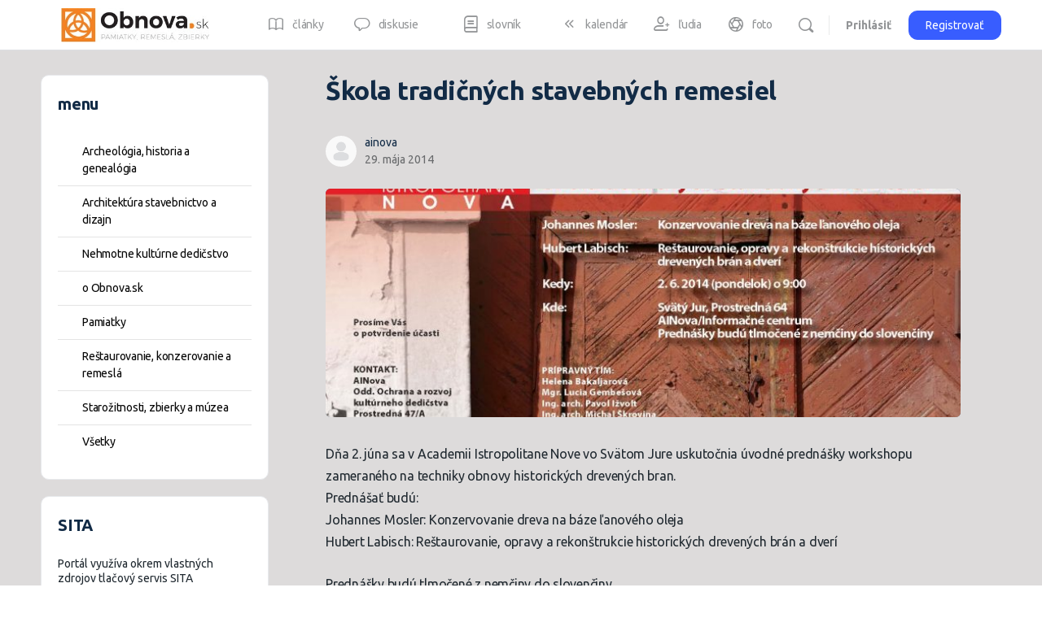

--- FILE ---
content_type: text/html; charset=UTF-8
request_url: https://www.obnova.sk/skola-tradicnych-stavebnych-remesiel/
body_size: 30448
content:
<!doctype html>
<html lang="sk-SK">
	<head>
		<meta charset="UTF-8">
		<link rel="profile" href="http://gmpg.org/xfn/11">
		<script type="text/javascript" data-cookieconsent="ignore">
	window.dataLayer = window.dataLayer || [];

	function gtag() {
		dataLayer.push(arguments);
	}

	gtag("consent", "default", {
		ad_personalization: "denied",
		ad_storage: "denied",
		ad_user_data: "denied",
		analytics_storage: "denied",
		functionality_storage: "denied",
		personalization_storage: "denied",
		security_storage: "granted",
		wait_for_update: 500,
	});
	gtag("set", "ads_data_redaction", true);
	</script>
<script type="text/javascript" data-cookieconsent="ignore">
		(function (w, d, s, l, i) {
		w[l] = w[l] || [];
		w[l].push({'gtm.start': new Date().getTime(), event: 'gtm.js'});
		var f = d.getElementsByTagName(s)[0], j = d.createElement(s), dl = l !== 'dataLayer' ? '&l=' + l : '';
		j.async = true;
		j.src = 'https://www.googletagmanager.com/gtm.js?id=' + i + dl;
		f.parentNode.insertBefore(j, f);
	})(
		window,
		document,
		'script',
		'dataLayer',
		'GTM-NMNNZQ9P'
	);
</script>
<script type="text/javascript"
		id="Cookiebot"
		src="https://consent.cookiebot.com/uc.js"
		data-implementation="wp"
		data-cbid="2ee0c5f8-8f65-4862-b22a-f85435b16caf"
							data-blockingmode="auto"
	></script>
<title>Škola tradičných stavebných remesiel &#8211; Obnova.sk</title>
<script type="text/html" id="tmpl-bb-link-preview">
<% if ( link_scrapping ) { %>
	<% if ( link_loading ) { %>
		<span class="bb-url-scrapper-loading bb-ajax-loader"><i class="bb-icon-l bb-icon-spinner animate-spin"></i>Loading preview...</span>
	<% } %>
	<% if ( link_success || link_error ) { %>
		<a title="Cancel Preview" href="#" id="bb-close-link-suggestion">Remove Preview</a>
		<div class="bb-link-preview-container">

			<% if ( link_images && link_images.length && link_success && ! link_error && '' !== link_image_index ) { %>
				<div id="bb-url-scrapper-img-holder">
					<div class="bb-link-preview-image">
						<div class="bb-link-preview-image-cover">
							<img src="<%= link_images[link_image_index] %>"/>
						</div>
						<div class="bb-link-preview-icons">
							<%
							if ( link_images.length > 1 ) { %>
								<a data-bp-tooltip-pos="up" data-bp-tooltip="Change image" href="#" class="icon-exchange toolbar-button bp-tooltip" id="icon-exchange"><i class="bb-icon-l bb-icon-exchange"></i></a>
							<% } %>
							<% if ( link_images.length ) { %>
								<a data-bp-tooltip-pos="up" data-bp-tooltip="Remove image" href="#" class="icon-image-slash toolbar-button bp-tooltip" id="bb-link-preview-remove-image"><i class="bb-icon-l bb-icon-image-slash"></i></a>
							<% } %>
							<a data-bp-tooltip-pos="up" data-bp-tooltip="Confirm" class="toolbar-button bp-tooltip" href="#" id="bb-link-preview-select-image">
								<i class="bb-icon-check bb-icon-l"></i>
							</a>
						</div>
					</div>
					<% if ( link_images.length > 1 ) { %>
						<div class="bb-url-thumb-nav">
							<button type="button" id="bb-url-prevPicButton"><span class="bb-icon-l bb-icon-angle-left"></span></button>
							<button type="button" id="bb-url-nextPicButton"><span class="bb-icon-l bb-icon-angle-right"></span></button>
							<div id="bb-url-scrapper-img-count">
								Image <%= link_image_index + 1 %>&nbsp;of&nbsp;<%= link_images.length %>
							</div>
						</div>
					<% } %>
				</div>
			<% } %>

			<% if ( link_success && ! link_error && link_url ) { %>
				<div class="bb-link-preview-info">
					<% var a = document.createElement('a');
						a.href = link_url;
						var hostname = a.hostname;
						var domainName = hostname.replace('www.', '' );
					%>

					<% if ( 'undefined' !== typeof link_title && link_title.trim() && link_description ) { %>
						<p class="bb-link-preview-link-name"><%= domainName %></p>
					<% } %>

					<% if ( link_success && ! link_error ) { %>
						<p class="bb-link-preview-title"><%= link_title %></p>
					<% } %>

					<% if ( link_success && ! link_error ) { %>
						<div class="bb-link-preview-excerpt"><p><%= link_description %></p></div>
					<% } %>
				</div>
			<% } %>
			<% if ( link_error && ! link_success ) { %>
				<div id="bb-url-error" class="bb-url-error"><%= link_error_msg %></div>
			<% } %>
		</div>
	<% } %>
<% } %>
</script>
<script type="text/html" id="tmpl-profile-card-popup">
	<div id="profile-card" class="bb-profile-card bb-popup-card" data-bp-item-id="" data-bp-item-component="members">

		<div class="skeleton-card">
			<div class="skeleton-card-body">
				<div class="skeleton-card-avatar bb-loading-bg"></div>
				<div class="skeleton-card-entity">
					<div class="skeleton-card-type bb-loading-bg"></div>
					<div class="skeleton-card-heading bb-loading-bg"></div>
					<div class="skeleton-card-meta bb-loading-bg"></div>
				</div>
			</div>
						<div class="skeleton-card-footer skeleton-footer-plain">
				<div class="skeleton-card-button bb-loading-bg"></div>
				<div class="skeleton-card-button bb-loading-bg"></div>
				<div class="skeleton-card-button bb-loading-bg"></div>
			</div>
		</div>

		<div class="bb-card-content">
			<div class="bb-card-body">
				<div class="bb-card-avatar">
					<span class="card-profile-status"></span>
					<img src="" alt="">
				</div>
				<div class="bb-card-entity">
					<div class="bb-card-profile-type"></div>
					<h4 class="bb-card-heading"></h4>
					<div class="bb-card-meta">
						<span class="card-meta-item card-meta-joined">Joined <span></span></span>
						<span class="card-meta-item card-meta-last-active"></span>
													<span class="card-meta-item card-meta-followers"></span>
												</div>
				</div>
			</div>
			<div class="bb-card-footer">
								<div class="bb-card-action bb-card-action-outline">
					<a href="" class="card-button card-button-profile">View Profile</a>
				</div>
			</div>
		</div>

	</div>
</script>
<meta name='robots' content='max-image-preview:large' />
<link rel='dns-prefetch' href='//www.googletagmanager.com' />
<link rel='dns-prefetch' href='//pagead2.googlesyndication.com' />
<link rel="alternate" type="application/rss+xml" title="RSS kanál: Obnova.sk &raquo;" href="https://www.obnova.sk/feed/" />
<link rel="alternate" type="application/rss+xml" title="RSS kanál komentárov webu Obnova.sk &raquo;" href="https://www.obnova.sk/comments/feed/" />
<link rel="alternate" title="oEmbed (JSON)" type="application/json+oembed" href="https://www.obnova.sk/wp-json/oembed/1.0/embed?url=https%3A%2F%2Fwww.obnova.sk%2Fskola-tradicnych-stavebnych-remesiel%2F" />
<link rel="alternate" title="oEmbed (XML)" type="text/xml+oembed" href="https://www.obnova.sk/wp-json/oembed/1.0/embed?url=https%3A%2F%2Fwww.obnova.sk%2Fskola-tradicnych-stavebnych-remesiel%2F&#038;format=xml" />
<style id='wp-img-auto-sizes-contain-inline-css' type='text/css'>
img:is([sizes=auto i],[sizes^="auto," i]){contain-intrinsic-size:3000px 1500px}
/*# sourceURL=wp-img-auto-sizes-contain-inline-css */
</style>
<link rel='stylesheet' id='bwp-ext-css' href='https://www.obnova.sk/wp-content/plugins/bwp-external-links/css/bwp-external-links.css?ver=1.1.3' type='text/css' media='all' />
<link rel='stylesheet' id='toolset_bootstrap_4-css' href='https://www.obnova.sk/wp-content/plugins/types/vendor/toolset/toolset-common/res/lib/bootstrap4/css/bootstrap.min.css?ver=4.5.3' type='text/css' media='screen' />
<link rel='stylesheet' id='dashicons-css' href='https://www.obnova.sk/wp-includes/css/dashicons.min.css?ver=04cca2243da2fbf4fb9249467b983cfa' type='text/css' media='all' />
<link rel='stylesheet' id='post-views-counter-frontend-css' href='https://www.obnova.sk/wp-content/plugins/post-views-counter/css/frontend.css?ver=1.7.0' type='text/css' media='all' />
<link rel='stylesheet' id='bp-nouveau-icons-map-css' href='https://www.obnova.sk/wp-content/plugins/buddyboss-platform/bp-templates/bp-nouveau/icons/css/icons-map.min.css?ver=2.14.4' type='text/css' media='all' />
<link rel='stylesheet' id='bp-nouveau-bb-icons-css' href='https://www.obnova.sk/wp-content/plugins/buddyboss-platform/bp-templates/bp-nouveau/icons/css/bb-icons.min.css?ver=1.0.8' type='text/css' media='all' />
<link rel='stylesheet' id='bp-nouveau-css' href='https://www.obnova.sk/wp-content/plugins/buddyboss-platform/bp-templates/bp-nouveau/css/buddypress.min.css?ver=2.14.4' type='text/css' media='all' />
<style id='bp-nouveau-inline-css' type='text/css'>
.list-wrap .bs-group-cover a:before{ background:unset; }
/*# sourceURL=bp-nouveau-inline-css */
</style>
<link rel='stylesheet' id='buddyboss_legacy-css' href='https://www.obnova.sk/wp-content/themes/buddyboss-theme/inc/plugins/buddyboss-menu-icons/vendor/kucrut/icon-picker/css/types/buddyboss_legacy.css?ver=1.0' type='text/css' media='all' />
<link rel='stylesheet' id='wp-block-library-css' href='https://www.obnova.sk/wp-includes/css/dist/block-library/style.min.css?ver=04cca2243da2fbf4fb9249467b983cfa' type='text/css' media='all' />
<style id='global-styles-inline-css' type='text/css'>
:root{--wp--preset--aspect-ratio--square: 1;--wp--preset--aspect-ratio--4-3: 4/3;--wp--preset--aspect-ratio--3-4: 3/4;--wp--preset--aspect-ratio--3-2: 3/2;--wp--preset--aspect-ratio--2-3: 2/3;--wp--preset--aspect-ratio--16-9: 16/9;--wp--preset--aspect-ratio--9-16: 9/16;--wp--preset--color--black: #000000;--wp--preset--color--cyan-bluish-gray: #abb8c3;--wp--preset--color--white: #ffffff;--wp--preset--color--pale-pink: #f78da7;--wp--preset--color--vivid-red: #cf2e2e;--wp--preset--color--luminous-vivid-orange: #ff6900;--wp--preset--color--luminous-vivid-amber: #fcb900;--wp--preset--color--light-green-cyan: #7bdcb5;--wp--preset--color--vivid-green-cyan: #00d084;--wp--preset--color--pale-cyan-blue: #8ed1fc;--wp--preset--color--vivid-cyan-blue: #0693e3;--wp--preset--color--vivid-purple: #9b51e0;--wp--preset--gradient--vivid-cyan-blue-to-vivid-purple: linear-gradient(135deg,rgb(6,147,227) 0%,rgb(155,81,224) 100%);--wp--preset--gradient--light-green-cyan-to-vivid-green-cyan: linear-gradient(135deg,rgb(122,220,180) 0%,rgb(0,208,130) 100%);--wp--preset--gradient--luminous-vivid-amber-to-luminous-vivid-orange: linear-gradient(135deg,rgb(252,185,0) 0%,rgb(255,105,0) 100%);--wp--preset--gradient--luminous-vivid-orange-to-vivid-red: linear-gradient(135deg,rgb(255,105,0) 0%,rgb(207,46,46) 100%);--wp--preset--gradient--very-light-gray-to-cyan-bluish-gray: linear-gradient(135deg,rgb(238,238,238) 0%,rgb(169,184,195) 100%);--wp--preset--gradient--cool-to-warm-spectrum: linear-gradient(135deg,rgb(74,234,220) 0%,rgb(151,120,209) 20%,rgb(207,42,186) 40%,rgb(238,44,130) 60%,rgb(251,105,98) 80%,rgb(254,248,76) 100%);--wp--preset--gradient--blush-light-purple: linear-gradient(135deg,rgb(255,206,236) 0%,rgb(152,150,240) 100%);--wp--preset--gradient--blush-bordeaux: linear-gradient(135deg,rgb(254,205,165) 0%,rgb(254,45,45) 50%,rgb(107,0,62) 100%);--wp--preset--gradient--luminous-dusk: linear-gradient(135deg,rgb(255,203,112) 0%,rgb(199,81,192) 50%,rgb(65,88,208) 100%);--wp--preset--gradient--pale-ocean: linear-gradient(135deg,rgb(255,245,203) 0%,rgb(182,227,212) 50%,rgb(51,167,181) 100%);--wp--preset--gradient--electric-grass: linear-gradient(135deg,rgb(202,248,128) 0%,rgb(113,206,126) 100%);--wp--preset--gradient--midnight: linear-gradient(135deg,rgb(2,3,129) 0%,rgb(40,116,252) 100%);--wp--preset--font-size--small: 13px;--wp--preset--font-size--medium: 20px;--wp--preset--font-size--large: 36px;--wp--preset--font-size--x-large: 42px;--wp--preset--spacing--20: 0.44rem;--wp--preset--spacing--30: 0.67rem;--wp--preset--spacing--40: 1rem;--wp--preset--spacing--50: 1.5rem;--wp--preset--spacing--60: 2.25rem;--wp--preset--spacing--70: 3.38rem;--wp--preset--spacing--80: 5.06rem;--wp--preset--shadow--natural: 6px 6px 9px rgba(0, 0, 0, 0.2);--wp--preset--shadow--deep: 12px 12px 50px rgba(0, 0, 0, 0.4);--wp--preset--shadow--sharp: 6px 6px 0px rgba(0, 0, 0, 0.2);--wp--preset--shadow--outlined: 6px 6px 0px -3px rgb(255, 255, 255), 6px 6px rgb(0, 0, 0);--wp--preset--shadow--crisp: 6px 6px 0px rgb(0, 0, 0);}:where(.is-layout-flex){gap: 0.5em;}:where(.is-layout-grid){gap: 0.5em;}body .is-layout-flex{display: flex;}.is-layout-flex{flex-wrap: wrap;align-items: center;}.is-layout-flex > :is(*, div){margin: 0;}body .is-layout-grid{display: grid;}.is-layout-grid > :is(*, div){margin: 0;}:where(.wp-block-columns.is-layout-flex){gap: 2em;}:where(.wp-block-columns.is-layout-grid){gap: 2em;}:where(.wp-block-post-template.is-layout-flex){gap: 1.25em;}:where(.wp-block-post-template.is-layout-grid){gap: 1.25em;}.has-black-color{color: var(--wp--preset--color--black) !important;}.has-cyan-bluish-gray-color{color: var(--wp--preset--color--cyan-bluish-gray) !important;}.has-white-color{color: var(--wp--preset--color--white) !important;}.has-pale-pink-color{color: var(--wp--preset--color--pale-pink) !important;}.has-vivid-red-color{color: var(--wp--preset--color--vivid-red) !important;}.has-luminous-vivid-orange-color{color: var(--wp--preset--color--luminous-vivid-orange) !important;}.has-luminous-vivid-amber-color{color: var(--wp--preset--color--luminous-vivid-amber) !important;}.has-light-green-cyan-color{color: var(--wp--preset--color--light-green-cyan) !important;}.has-vivid-green-cyan-color{color: var(--wp--preset--color--vivid-green-cyan) !important;}.has-pale-cyan-blue-color{color: var(--wp--preset--color--pale-cyan-blue) !important;}.has-vivid-cyan-blue-color{color: var(--wp--preset--color--vivid-cyan-blue) !important;}.has-vivid-purple-color{color: var(--wp--preset--color--vivid-purple) !important;}.has-black-background-color{background-color: var(--wp--preset--color--black) !important;}.has-cyan-bluish-gray-background-color{background-color: var(--wp--preset--color--cyan-bluish-gray) !important;}.has-white-background-color{background-color: var(--wp--preset--color--white) !important;}.has-pale-pink-background-color{background-color: var(--wp--preset--color--pale-pink) !important;}.has-vivid-red-background-color{background-color: var(--wp--preset--color--vivid-red) !important;}.has-luminous-vivid-orange-background-color{background-color: var(--wp--preset--color--luminous-vivid-orange) !important;}.has-luminous-vivid-amber-background-color{background-color: var(--wp--preset--color--luminous-vivid-amber) !important;}.has-light-green-cyan-background-color{background-color: var(--wp--preset--color--light-green-cyan) !important;}.has-vivid-green-cyan-background-color{background-color: var(--wp--preset--color--vivid-green-cyan) !important;}.has-pale-cyan-blue-background-color{background-color: var(--wp--preset--color--pale-cyan-blue) !important;}.has-vivid-cyan-blue-background-color{background-color: var(--wp--preset--color--vivid-cyan-blue) !important;}.has-vivid-purple-background-color{background-color: var(--wp--preset--color--vivid-purple) !important;}.has-black-border-color{border-color: var(--wp--preset--color--black) !important;}.has-cyan-bluish-gray-border-color{border-color: var(--wp--preset--color--cyan-bluish-gray) !important;}.has-white-border-color{border-color: var(--wp--preset--color--white) !important;}.has-pale-pink-border-color{border-color: var(--wp--preset--color--pale-pink) !important;}.has-vivid-red-border-color{border-color: var(--wp--preset--color--vivid-red) !important;}.has-luminous-vivid-orange-border-color{border-color: var(--wp--preset--color--luminous-vivid-orange) !important;}.has-luminous-vivid-amber-border-color{border-color: var(--wp--preset--color--luminous-vivid-amber) !important;}.has-light-green-cyan-border-color{border-color: var(--wp--preset--color--light-green-cyan) !important;}.has-vivid-green-cyan-border-color{border-color: var(--wp--preset--color--vivid-green-cyan) !important;}.has-pale-cyan-blue-border-color{border-color: var(--wp--preset--color--pale-cyan-blue) !important;}.has-vivid-cyan-blue-border-color{border-color: var(--wp--preset--color--vivid-cyan-blue) !important;}.has-vivid-purple-border-color{border-color: var(--wp--preset--color--vivid-purple) !important;}.has-vivid-cyan-blue-to-vivid-purple-gradient-background{background: var(--wp--preset--gradient--vivid-cyan-blue-to-vivid-purple) !important;}.has-light-green-cyan-to-vivid-green-cyan-gradient-background{background: var(--wp--preset--gradient--light-green-cyan-to-vivid-green-cyan) !important;}.has-luminous-vivid-amber-to-luminous-vivid-orange-gradient-background{background: var(--wp--preset--gradient--luminous-vivid-amber-to-luminous-vivid-orange) !important;}.has-luminous-vivid-orange-to-vivid-red-gradient-background{background: var(--wp--preset--gradient--luminous-vivid-orange-to-vivid-red) !important;}.has-very-light-gray-to-cyan-bluish-gray-gradient-background{background: var(--wp--preset--gradient--very-light-gray-to-cyan-bluish-gray) !important;}.has-cool-to-warm-spectrum-gradient-background{background: var(--wp--preset--gradient--cool-to-warm-spectrum) !important;}.has-blush-light-purple-gradient-background{background: var(--wp--preset--gradient--blush-light-purple) !important;}.has-blush-bordeaux-gradient-background{background: var(--wp--preset--gradient--blush-bordeaux) !important;}.has-luminous-dusk-gradient-background{background: var(--wp--preset--gradient--luminous-dusk) !important;}.has-pale-ocean-gradient-background{background: var(--wp--preset--gradient--pale-ocean) !important;}.has-electric-grass-gradient-background{background: var(--wp--preset--gradient--electric-grass) !important;}.has-midnight-gradient-background{background: var(--wp--preset--gradient--midnight) !important;}.has-small-font-size{font-size: var(--wp--preset--font-size--small) !important;}.has-medium-font-size{font-size: var(--wp--preset--font-size--medium) !important;}.has-large-font-size{font-size: var(--wp--preset--font-size--large) !important;}.has-x-large-font-size{font-size: var(--wp--preset--font-size--x-large) !important;}
/*# sourceURL=global-styles-inline-css */
</style>

<style id='classic-theme-styles-inline-css' type='text/css'>
/*! This file is auto-generated */
.wp-block-button__link{color:#fff;background-color:#32373c;border-radius:9999px;box-shadow:none;text-decoration:none;padding:calc(.667em + 2px) calc(1.333em + 2px);font-size:1.125em}.wp-block-file__button{background:#32373c;color:#fff;text-decoration:none}
/*# sourceURL=/wp-includes/css/classic-themes.min.css */
</style>
<link rel='stylesheet' id='bb-pro-enqueue-scripts-css' href='https://www.obnova.sk/wp-content/plugins/buddyboss-platform-pro/assets/css/index.min.css?ver=2.10.1' type='text/css' media='all' />
<link rel='stylesheet' id='bb-access-control-css' href='https://www.obnova.sk/wp-content/plugins/buddyboss-platform-pro/includes/access-control/assets/css/bb-access-control.min.css?ver=2.10.1' type='text/css' media='all' />
<link rel='stylesheet' id='bb-activity-post-feature-image-css' href='https://www.obnova.sk/wp-content/plugins/buddyboss-platform-pro/includes/platform-settings/activity/post-feature-image/assets/css/bb-activity-post-feature-image.min.css?ver=2.10.1' type='text/css' media='all' />
<link rel='stylesheet' id='bb-cropper-css-css' href='https://www.obnova.sk/wp-content/plugins/buddyboss-platform/bp-core/css/vendor/cropper.min.css?ver=2.14.4' type='text/css' media='all' />
<link rel='stylesheet' id='bb-meprlms-frontend-css' href='https://www.obnova.sk/wp-content/plugins/buddyboss-platform-pro/includes/integrations/meprlms/assets/css/meprlms-frontend.min.css?ver=2.14.4' type='text/css' media='all' />
<link rel='stylesheet' id='bb-tutorlms-admin-css' href='https://www.obnova.sk/wp-content/plugins/buddyboss-platform-pro/includes/integrations/tutorlms/assets/css/bb-tutorlms-admin.min.css?ver=2.14.4' type='text/css' media='all' />
<link rel='stylesheet' id='bp-mentions-css-css' href='https://www.obnova.sk/wp-content/plugins/buddyboss-platform/bp-core/css/mentions.min.css?ver=2.14.4' type='text/css' media='all' />
<link rel='stylesheet' id='lbwps-styles-photoswipe5-main-css' href='https://www.obnova.sk/wp-content/plugins/lightbox-photoswipe/assets/ps5/styles/main.css?ver=5.8.2' type='text/css' media='all' />
<link rel='stylesheet' id='zfwca-style-css' href='https://www.obnova.sk/wp-content/plugins/zf-wrodpress-category-accordion/assets/core/css/style.css?ver=04cca2243da2fbf4fb9249467b983cfa' type='text/css' media='all' />
<link rel='stylesheet' id='redux-extendify-styles-css' href='https://www.obnova.sk/wp-content/themes/buddyboss-theme/inc/admin/framework/redux-core/assets/css/extendify-utilities.css?ver=4.4.11' type='text/css' media='all' />
<link rel='stylesheet' id='buddyboss-theme-fonts-css' href='https://www.obnova.sk/wp-content/themes/buddyboss-theme/assets/fonts/fonts.css?ver=2.14.4' type='text/css' media='all' />
<link rel='stylesheet' id='bp-zoom-css' href='https://www.obnova.sk/wp-content/plugins/buddyboss-platform-pro/includes/integrations/zoom/assets/css/bp-zoom.min.css?ver=2.10.1' type='text/css' media='all' />
<link rel='stylesheet' id='buddyboss-theme-magnific-popup-css-css' href='https://www.obnova.sk/wp-content/themes/buddyboss-theme/assets/css/vendors/magnific-popup.min.css?ver=2.14.4' type='text/css' media='all' />
<link rel='stylesheet' id='buddyboss-theme-select2-css-css' href='https://www.obnova.sk/wp-content/themes/buddyboss-theme/assets/css/vendors/select2.min.css?ver=2.14.4' type='text/css' media='all' />
<link rel='stylesheet' id='buddyboss-theme-css-css' href='https://www.obnova.sk/wp-content/themes/buddyboss-theme/assets/css/theme.min.css?ver=2.14.4' type='text/css' media='all' />
<link rel='stylesheet' id='buddyboss-theme-template-css' href='https://www.obnova.sk/wp-content/themes/buddyboss-theme/assets/css/template-v2.min.css?ver=2.14.4' type='text/css' media='all' />
<link rel='stylesheet' id='buddyboss-theme-buddypress-css' href='https://www.obnova.sk/wp-content/themes/buddyboss-theme/assets/css/buddypress.min.css?ver=2.14.4' type='text/css' media='all' />
<link rel='stylesheet' id='buddyboss-theme-forums-css' href='https://www.obnova.sk/wp-content/themes/buddyboss-theme/assets/css/bbpress.min.css?ver=2.14.4' type='text/css' media='all' />
<link rel='stylesheet' id='buddyboss-child-css-css' href='https://www.obnova.sk/wp-content/themes/buddyboss-theme-child/assets/css/custom.css?ver=04cca2243da2fbf4fb9249467b983cfa' type='text/css' media='all' />
<script type="text/javascript">
            window._bbssoDOMReady = function (callback) {
                if ( document.readyState === "complete" || document.readyState === "interactive" ) {
                    callback();
                } else {
                    document.addEventListener( "DOMContentLoaded", callback );
                }
            };
            </script><script type="text/javascript" src="https://www.obnova.sk/wp-includes/js/jquery/jquery.min.js?ver=3.7.1" id="jquery-core-js"></script>
<script type="text/javascript" src="https://www.obnova.sk/wp-includes/js/jquery/jquery-migrate.min.js?ver=3.4.1" id="jquery-migrate-js"></script>
<script type="text/javascript" id="bb-twemoji-js-extra">
/* <![CDATA[ */
var bbemojiSettings = {"baseUrl":"https://s.w.org/images/core/emoji/14.0.0/72x72/","ext":".png","svgUrl":"https://s.w.org/images/core/emoji/14.0.0/svg/","svgExt":".svg"};
//# sourceURL=bb-twemoji-js-extra
/* ]]> */
</script>
<script type="text/javascript" src="https://www.obnova.sk/wp-includes/js/twemoji.min.js?ver=2.14.4" id="bb-twemoji-js"></script>
<script type="text/javascript" src="https://www.obnova.sk/wp-content/plugins/buddyboss-platform/bp-core/js/bb-emoji-loader.min.js?ver=2.14.4" id="bb-emoji-loader-js"></script>
<script type="text/javascript" id="bb-reaction-js-extra">
/* <![CDATA[ */
var bbReactionVars = {"ajax_url":"https://www.obnova.sk/wp-admin/admin-ajax.php"};
//# sourceURL=bb-reaction-js-extra
/* ]]> */
</script>
<script type="text/javascript" src="https://www.obnova.sk/wp-content/plugins/buddyboss-platform-pro/includes/reactions/assets/js/bb-reaction.min.js?ver=2.10.1" id="bb-reaction-js"></script>
<script type="text/javascript" id="bp-media-dropzone-js-extra">
/* <![CDATA[ */
var bp_media_dropzone = {"dictDefaultMessage":"Drop files here to upload","dictFallbackMessage":"Your browser does not support drag'n'drop file uploads.","dictFallbackText":"Please use the fallback form below to upload your files like in the olden days.","dictFileTooBig":"Sorry, file size is too big ({{filesize}} MB). Max file size limit: {{maxFilesize}} MB.","dictInvalidFileType":"You can't upload files of this type.","dictResponseError":"Server responded with {{statusCode}} code.","dictCancelUpload":"Cancel upload","dictUploadCanceled":"Upload canceled.","dictCancelUploadConfirmation":"Are you sure you want to cancel this upload?","dictRemoveFile":"Remove file","dictMaxFilesExceeded":"You cannot upload more than 10 files at a time."};
//# sourceURL=bp-media-dropzone-js-extra
/* ]]> */
</script>
<script type="text/javascript" src="https://www.obnova.sk/wp-content/plugins/buddyboss-platform/bp-core/js/vendor/dropzone.min.js?ver=2.14.4" id="bp-media-dropzone-js"></script>
<script type="text/javascript" src="https://www.obnova.sk/wp-content/plugins/buddyboss-platform/bp-core/js/widget-members.min.js?ver=2.14.4" id="bp-widget-members-js"></script>
<script type="text/javascript" src="https://www.obnova.sk/wp-content/plugins/buddyboss-platform/bp-core/js/jquery-query.min.js?ver=2.14.4" id="bp-jquery-query-js"></script>
<script type="text/javascript" src="https://www.obnova.sk/wp-content/plugins/buddyboss-platform/bp-core/js/vendor/jquery-cookie.min.js?ver=2.14.4" id="bp-jquery-cookie-js"></script>
<script type="text/javascript" src="https://www.obnova.sk/wp-content/plugins/buddyboss-platform/bp-core/js/vendor/jquery-scroll-to.min.js?ver=2.14.4" id="bp-jquery-scroll-to-js"></script>
<script type="text/javascript" src="https://www.obnova.sk/wp-content/plugins/buddyboss-platform-pro/includes/integrations/meprlms/assets/js/bb-meprlms-frontend.min.js?ver=2.14.4" id="bb-meprlms-frontend-js"></script>
<script type="text/javascript" id="bb-tutorlms-admin-js-extra">
/* <![CDATA[ */
var bbTutorLMSVars = {"ajax_url":"https://www.obnova.sk/wp-admin/admin-ajax.php","select_course_placeholder":"Start typing a course name to associate with this group."};
//# sourceURL=bb-tutorlms-admin-js-extra
/* ]]> */
</script>
<script type="text/javascript" src="https://www.obnova.sk/wp-content/plugins/buddyboss-platform-pro/includes/integrations/tutorlms/assets/js/bb-tutorlms-admin.min.js?ver=2.14.4" id="bb-tutorlms-admin-js"></script>
<script type="text/javascript" src="https://www.obnova.sk/wp-content/plugins/buddyboss-platform/bp-core/js/vendor/magnific-popup.js?ver=2.14.4" id="bp-nouveau-magnific-popup-js"></script>

<!-- Google tag (gtag.js) snippet added by Site Kit -->
<!-- Google Analytics snippet added by Site Kit -->
<script type="text/javascript" src="https://www.googletagmanager.com/gtag/js?id=GT-WPQGNCH" id="google_gtagjs-js" async></script>
<script type="text/javascript" id="google_gtagjs-js-after">
/* <![CDATA[ */
window.dataLayer = window.dataLayer || [];function gtag(){dataLayer.push(arguments);}
gtag("set","linker",{"domains":["www.obnova.sk"]});
gtag("js", new Date());
gtag("set", "developer_id.dZTNiMT", true);
gtag("config", "GT-WPQGNCH", {"googlesitekit_post_type":"post"});
//# sourceURL=google_gtagjs-js-after
/* ]]> */
</script>
<script type="text/javascript" src="https://www.obnova.sk/wp-content/themes/buddyboss-theme-child/assets/js/custom.js?ver=04cca2243da2fbf4fb9249467b983cfa" id="buddyboss-child-js-js"></script>
<link rel="https://api.w.org/" href="https://www.obnova.sk/wp-json/" /><link rel="alternate" title="JSON" type="application/json" href="https://www.obnova.sk/wp-json/wp/v2/posts/646149" /><link rel="EditURI" type="application/rsd+xml" title="RSD" href="https://www.obnova.sk/xmlrpc.php?rsd" />

<link rel="canonical" href="https://www.obnova.sk/skola-tradicnych-stavebnych-remesiel/" />
<link rel='shortlink' href='https://www.obnova.sk/?p=646149' />

	<script>var ajaxurl = 'https://www.obnova.sk/wp-admin/admin-ajax.php';</script>

	<meta name="generator" content="Site Kit by Google 1.170.0" /><meta name="generator" content="Redux 4.4.11" /><meta name="viewport" content="width=device-width, initial-scale=1.0, maximum-scale=3.0, user-scalable=1" />
<!-- Google AdSense meta tags added by Site Kit -->
<meta name="google-adsense-platform-account" content="ca-host-pub-2644536267352236">
<meta name="google-adsense-platform-domain" content="sitekit.withgoogle.com">
<!-- End Google AdSense meta tags added by Site Kit -->

<!-- Google Tag Manager snippet added by Site Kit -->
<script type="text/javascript">
/* <![CDATA[ */

			( function( w, d, s, l, i ) {
				w[l] = w[l] || [];
				w[l].push( {'gtm.start': new Date().getTime(), event: 'gtm.js'} );
				var f = d.getElementsByTagName( s )[0],
					j = d.createElement( s ), dl = l != 'dataLayer' ? '&l=' + l : '';
				j.async = true;
				j.src = 'https://www.googletagmanager.com/gtm.js?id=' + i + dl;
				f.parentNode.insertBefore( j, f );
			} )( window, document, 'script', 'dataLayer', 'GTM-NMNNZQ9P' );
			
/* ]]> */
</script>

<!-- End Google Tag Manager snippet added by Site Kit -->

<!-- Google AdSense snippet added by Site Kit -->
<script type="text/javascript" async="async" src="https://pagead2.googlesyndication.com/pagead/js/adsbygoogle.js?client=ca-pub-2869948823090029&amp;host=ca-host-pub-2644536267352236" crossorigin="anonymous"></script>

<!-- End Google AdSense snippet added by Site Kit -->
<link rel="icon" href="https://www.obnova.sk/wp-content/uploads/2020/01/cropped-logo_obnova_sk-80x80.jpg?v=1614348920" sizes="32x32" />
<link rel="icon" href="https://www.obnova.sk/wp-content/uploads/2020/01/cropped-logo_obnova_sk.jpg?v=1614348920" sizes="192x192" />
<link rel="apple-touch-icon" href="https://www.obnova.sk/wp-content/uploads/2020/01/cropped-logo_obnova_sk-180x180.jpg?v=1614348920" />
<meta name="msapplication-TileImage" content="https://www.obnova.sk/wp-content/uploads/2020/01/cropped-logo_obnova_sk.jpg?v=1614348920" />
<style id="buddyboss_theme-style">:root{--bb-primary-color:#007CFF;--bb-primary-color-rgb:0, 124, 255;--bb-body-background-color:#dddbdb;--bb-body-background-color-rgb:221, 219, 219;--bb-content-background-color:#FFFFFF;--bb-content-alternate-background-color:#FBFBFC;--bb-content-border-color:#E7E9EC;--bb-content-border-color-rgb:231, 233, 236;--bb-cover-image-background-color:#607387;--bb-headings-color:#122B46;--bb-headings-color-rgb:18, 43, 70;--bb-body-text-color:#202930;--bb-body-text-color-rgb:32, 41, 48;--bb-alternate-text-color:#696b6d;--bb-alternate-text-color-rgb:105, 107, 109;--bb-primary-button-background-regular:#385DFF;--bb-primary-button-background-hover:#1E42DD;--bb-primary-button-border-regular:#385DFF;--bb-primary-button-border-hover:#1E42DD;--bb-primary-button-text-regular:#ffffff;--bb-primary-button-text-regular-rgb:255, 255, 255;--bb-primary-button-text-hover:#ffffff;--bb-primary-button-text-hover-rgb:255, 255, 255;--bb-secondary-button-background-regular:#F2F4F5;--bb-secondary-button-background-hover:#385DFF;--bb-secondary-button-border-regular:#F2F4F5;--bb-secondary-button-border-hover:#385DFF;--bb-secondary-button-text-regular:#1E2132;--bb-secondary-button-text-hover:#FFFFFF;--bb-header-background:#ffffff;--bb-header-alternate-background:#F2F4F5;--bb-header-links:#939597;--bb-header-links-hover:#007CFF;--bb-header-mobile-logo-size:140px;--bb-header-height:62px;--bb-sidenav-background:#ffffff;--bb-sidenav-text-regular:#939597;--bb-sidenav-text-hover:#939597;--bb-sidenav-text-active:#ffffff;--bb-sidenav-menu-background-color-regular:#ffffff;--bb-sidenav-menu-background-color-hover:#F2F4F5;--bb-sidenav-menu-background-color-active:#007CFF;--bb-sidenav-count-text-color-regular:#939597;--bb-sidenav-count-text-color-hover:#ffffff;--bb-sidenav-count-text-color-active:#007CFF;--bb-sidenav-count-background-color-regular:#F2F4F5;--bb-sidenav-count-background-color-hover:#007CFF;--bb-sidenav-count-background-color-active:#ffffff;--bb-footer-background:#ffffff;--bb-footer-widget-background:#ffffff;--bb-footer-text-color:#5A5A5A;--bb-footer-menu-link-color-regular:#5A5A5A;--bb-footer-menu-link-color-hover:#385DFF;--bb-footer-menu-link-color-active:#1E2132;--bb-admin-screen-bgr-color:#FAFBFD;--bb-admin-screen-txt-color:#122B46;--bb-login-register-link-color-regular:#5A5A5A;--bb-login-register-link-color-hover:#1E42DD;--bb-login-register-button-background-color-regular:#385DFF;--bb-login-register-button-background-color-hover:#1E42DD;--bb-login-register-button-border-color-regular:#385DFF;--bb-login-register-button-border-color-hover:#1E42DD;--bb-login-register-button-text-color-regular:#FFFFFF;--bb-login-register-button-text-color-hover:#FFFFFF;--bb-label-background-color:#D7DFFF;--bb-label-text-color:#385DFF;--bb-tooltip-background:#122b46;--bb-tooltip-background-rgb:18, 43, 70;--bb-tooltip-color:#ffffff;--bb-default-notice-color:#007CFF;--bb-default-notice-color-rgb:0, 124, 255;--bb-success-color:#1CD991;--bb-success-color-rgb:28, 217, 145;--bb-warning-color:#f7ba45;--bb-warning-color-rgb:247, 186, 69;--bb-danger-color:#EF3E46;--bb-danger-color-rgb:239, 62, 70;--bb-login-custom-heading-color:#FFFFFF;--bb-button-radius:11px;--bb-block-radius:10px;--bb-option-radius:5px;--bb-block-radius-inner:6px;--bb-input-radius:6px;--bb-label-type-radius:6px;--bb-checkbox-radius:5.4px;--bb-primary-button-focus-shadow:0px 0px 1px 2px rgba(0, 0, 0, 0.05), inset 0px 0px 0px 2px rgba(0, 0, 0, 0.08);--bb-secondary-button-focus-shadow:0px 0px 1px 2px rgba(0, 0, 0, 0.05), inset 0px 0px 0px 2px rgba(0, 0, 0, 0.08);--bb-outline-button-focus-shadow:0px 0px 1px 2px rgba(0, 0, 0, 0.05), inset 0px 0px 0px 2px rgba(0, 0, 0, 0.08);--bb-input-focus-shadow:0px 0px 0px 2px rgba(var(--bb-primary-color-rgb), 0.1);--bb-input-focus-border-color:var(--bb-primary-color);--bb-widget-title-text-transform:none;}.bb-style-primary-bgr-color {background-color:#007CFF;}.bb-style-border-radius {border-radius:11px;}#site-logo .site-title img {max-height:inherit;}.site-header-container .site-branding {min-width:232px;}#site-logo .site-title .bb-logo img,#site-logo .site-title img.bb-logo,.buddypanel .site-title img {width:232px;}.site-title img.bb-mobile-logo {width:140px;}.site-header-container #site-logo .bb-logo img,.site-header-container #site-logo .site-title img.bb-logo,.site-title img.bb-mobile-logo {max-height:62px}.site-header .site-header-container,.header-search-wrap,.header-search-wrap input.search-field,.header-search-wrap form.search-form {height:62px;}.sticky-header .bp-feedback.bp-sitewide-notice {top:62px;}@media screen and (max-width:767px) {.bb-mobile-header {height:62px;}#learndash-content .lms-topic-sidebar-wrapper .lms-topic-sidebar-data,.lifter-topic-sidebar-wrapper .lifter-topic-sidebar-data {height:calc(90vh - 62px);}}[data-balloon]:after,[data-bp-tooltip]:after {background-color:rgba( 18,43,70,1 );box-shadow:none;}[data-balloon]:before,[data-bp-tooltip]:before {background:no-repeat url("data:image/svg+xml;charset=utf-8,%3Csvg%20xmlns%3D%22http://www.w3.org/2000/svg%22%20width%3D%2236px%22%20height%3D%2212px%22%3E%3Cpath%20fill%3D%22rgba( 18,43,70,1 )%22%20transform%3D%22rotate(0)%22%20d%3D%22M2.658,0.000%20C-13.615,0.000%2050.938,0.000%2034.662,0.000%20C28.662,0.000%2023.035,12.002%2018.660,12.002%20C14.285,12.002%208.594,0.000%202.658,0.000%20Z%22/%3E%3C/svg%3E");background-size:100% auto;}[data-bp-tooltip][data-bp-tooltip-pos="right"]:before,[data-balloon][data-balloon-pos='right']:before {background:no-repeat url("data:image/svg+xml;charset=utf-8,%3Csvg%20xmlns%3D%22http://www.w3.org/2000/svg%22%20width%3D%2212px%22%20height%3D%2236px%22%3E%3Cpath%20fill%3D%22rgba( 18,43,70,1 )%22%20transform%3D%22rotate(90 6 6)%22%20d%3D%22M2.658,0.000%20C-13.615,0.000%2050.938,0.000%2034.662,0.000%20C28.662,0.000%2023.035,12.002%2018.660,12.002%20C14.285,12.002%208.594,0.000%202.658,0.000%20Z%22/%3E%3C/svg%3E");background-size:100% auto;}[data-bp-tooltip][data-bp-tooltip-pos="left"]:before,[data-balloon][data-balloon-pos='left']:before {background:no-repeat url("data:image/svg+xml;charset=utf-8,%3Csvg%20xmlns%3D%22http://www.w3.org/2000/svg%22%20width%3D%2212px%22%20height%3D%2236px%22%3E%3Cpath%20fill%3D%22rgba( 18,43,70,1 )%22%20transform%3D%22rotate(-90 18 18)%22%20d%3D%22M2.658,0.000%20C-13.615,0.000%2050.938,0.000%2034.662,0.000%20C28.662,0.000%2023.035,12.002%2018.660,12.002%20C14.285,12.002%208.594,0.000%202.658,0.000%20Z%22/%3E%3C/svg%3E");background-size:100% auto;}[data-bp-tooltip][data-bp-tooltip-pos="down-left"]:before,[data-bp-tooltip][data-bp-tooltip-pos="down"]:before,[data-balloon][data-balloon-pos='down']:before {background:no-repeat url("data:image/svg+xml;charset=utf-8,%3Csvg%20xmlns%3D%22http://www.w3.org/2000/svg%22%20width%3D%2236px%22%20height%3D%2212px%22%3E%3Cpath%20fill%3D%22rgba( 18,43,70,1 )%22%20transform%3D%22rotate(180 18 6)%22%20d%3D%22M2.658,0.000%20C-13.615,0.000%2050.938,0.000%2034.662,0.000%20C28.662,0.000%2023.035,12.002%2018.660,12.002%20C14.285,12.002%208.594,0.000%202.658,0.000%20Z%22/%3E%3C/svg%3E");background-size:100% auto;}</style>
            <style id="buddyboss_theme-bp-style">
                #buddypress #header-cover-image.has-default,#buddypress #header-cover-image.has-default .guillotine-window img,.bs-group-cover.has-default a {background-color:#607387;}body.buddypress.register.login-split-page .login-split .split-overlay,body.buddypress.activation.login-split-page .login-split .split-overlay {opacity:1;}body.buddypress.register .register-section-logo img,body.buddypress.activation .activate-section-logo img {width:197px;}
            </style>
            
            <style id="buddyboss_theme-forums-style">
                .bbpress .widget_display_forums > ul.bb-sidebar-forums > li a:before {border-color:#6dbfad;}.bbpress .widget_display_forums > ul.bb-sidebar-forums > li a:before {background-color:rgba( 109,191,173,0.5 );}
            </style>
            
		<style id="buddyboss_theme-custom-style">

		a.bb-close-panel i {top:21px;}
		</style>
		<style>.directory .group-subscription-div { display: none; }
.archive .bb-grid, .blog .bb-grid{
display: block !important;
}
.forum-archive .bb-grid{
display: flex !important;
}
.widget_text .tdih_list dd {
    margin: 0.1rem 0 1rem 0rem;
}
p:empty{ display: none;}
#text-14 dl.tdih_list{ margin: 0;}</style>
	<link rel='stylesheet' id='mailpoet_public-css' href='https://www.obnova.sk/wp-content/plugins/mailpoet/assets/dist/css/mailpoet-public.eb66e3ab.css?ver=04cca2243da2fbf4fb9249467b983cfa' type='text/css' media='all' />
<link rel='stylesheet' id='mailpoet_custom_fonts_0-css' href='https://fonts.googleapis.com/css?family=Abril+FatFace%3A400%2C400i%2C700%2C700i%7CAlegreya%3A400%2C400i%2C700%2C700i%7CAlegreya+Sans%3A400%2C400i%2C700%2C700i%7CAmatic+SC%3A400%2C400i%2C700%2C700i%7CAnonymous+Pro%3A400%2C400i%2C700%2C700i%7CArchitects+Daughter%3A400%2C400i%2C700%2C700i%7CArchivo%3A400%2C400i%2C700%2C700i%7CArchivo+Narrow%3A400%2C400i%2C700%2C700i%7CAsap%3A400%2C400i%2C700%2C700i%7CBarlow%3A400%2C400i%2C700%2C700i%7CBioRhyme%3A400%2C400i%2C700%2C700i%7CBonbon%3A400%2C400i%2C700%2C700i%7CCabin%3A400%2C400i%2C700%2C700i%7CCairo%3A400%2C400i%2C700%2C700i%7CCardo%3A400%2C400i%2C700%2C700i%7CChivo%3A400%2C400i%2C700%2C700i%7CConcert+One%3A400%2C400i%2C700%2C700i%7CCormorant%3A400%2C400i%2C700%2C700i%7CCrimson+Text%3A400%2C400i%2C700%2C700i%7CEczar%3A400%2C400i%2C700%2C700i%7CExo+2%3A400%2C400i%2C700%2C700i%7CFira+Sans%3A400%2C400i%2C700%2C700i%7CFjalla+One%3A400%2C400i%2C700%2C700i%7CFrank+Ruhl+Libre%3A400%2C400i%2C700%2C700i%7CGreat+Vibes%3A400%2C400i%2C700%2C700i&#038;ver=04cca2243da2fbf4fb9249467b983cfa' type='text/css' media='all' />
<link rel='stylesheet' id='mailpoet_custom_fonts_1-css' href='https://fonts.googleapis.com/css?family=Heebo%3A400%2C400i%2C700%2C700i%7CIBM+Plex%3A400%2C400i%2C700%2C700i%7CInconsolata%3A400%2C400i%2C700%2C700i%7CIndie+Flower%3A400%2C400i%2C700%2C700i%7CInknut+Antiqua%3A400%2C400i%2C700%2C700i%7CInter%3A400%2C400i%2C700%2C700i%7CKarla%3A400%2C400i%2C700%2C700i%7CLibre+Baskerville%3A400%2C400i%2C700%2C700i%7CLibre+Franklin%3A400%2C400i%2C700%2C700i%7CMontserrat%3A400%2C400i%2C700%2C700i%7CNeuton%3A400%2C400i%2C700%2C700i%7CNotable%3A400%2C400i%2C700%2C700i%7CNothing+You+Could+Do%3A400%2C400i%2C700%2C700i%7CNoto+Sans%3A400%2C400i%2C700%2C700i%7CNunito%3A400%2C400i%2C700%2C700i%7COld+Standard+TT%3A400%2C400i%2C700%2C700i%7COxygen%3A400%2C400i%2C700%2C700i%7CPacifico%3A400%2C400i%2C700%2C700i%7CPoppins%3A400%2C400i%2C700%2C700i%7CProza+Libre%3A400%2C400i%2C700%2C700i%7CPT+Sans%3A400%2C400i%2C700%2C700i%7CPT+Serif%3A400%2C400i%2C700%2C700i%7CRakkas%3A400%2C400i%2C700%2C700i%7CReenie+Beanie%3A400%2C400i%2C700%2C700i%7CRoboto+Slab%3A400%2C400i%2C700%2C700i&#038;ver=04cca2243da2fbf4fb9249467b983cfa' type='text/css' media='all' />
<link rel='stylesheet' id='mailpoet_custom_fonts_2-css' href='https://fonts.googleapis.com/css?family=Ropa+Sans%3A400%2C400i%2C700%2C700i%7CRubik%3A400%2C400i%2C700%2C700i%7CShadows+Into+Light%3A400%2C400i%2C700%2C700i%7CSpace+Mono%3A400%2C400i%2C700%2C700i%7CSpectral%3A400%2C400i%2C700%2C700i%7CSue+Ellen+Francisco%3A400%2C400i%2C700%2C700i%7CTitillium+Web%3A400%2C400i%2C700%2C700i%7CUbuntu%3A400%2C400i%2C700%2C700i%7CVarela%3A400%2C400i%2C700%2C700i%7CVollkorn%3A400%2C400i%2C700%2C700i%7CWork+Sans%3A400%2C400i%2C700%2C700i%7CYatra+One%3A400%2C400i%2C700%2C700i&#038;ver=04cca2243da2fbf4fb9249467b983cfa' type='text/css' media='all' />
</head>

	<body class="bp-nouveau wp-singular post-template-default single single-post postid-646149 single-format-standard wp-theme-buddyboss-theme wp-child-theme-buddyboss-theme-child buddyboss-theme bb-template-v2 buddypanel-logo-off bb-custom-typo has-sidebar blog-sidebar sidebar-left default-fi  header-style-1  menu-style-standard bp-search no-js">

        		<!-- Google Tag Manager (noscript) snippet added by Site Kit -->
		<noscript>
			<iframe src="https://www.googletagmanager.com/ns.html?id=GTM-NMNNZQ9P" height="0" width="0" style="display:none;visibility:hidden"></iframe>
		</noscript>
		<!-- End Google Tag Manager (noscript) snippet added by Site Kit -->
		
		
		<div id="page" class="site">

			
			<header id="masthead" class="site-header site-header--bb">
				<div class="container site-header-container flex default-header">
	<a href="#" class="bb-toggle-panel">
		<i class="bb-icon-l bb-icon-sidebar"></i>
		<span class="screen-reader-text">Toggle Side Panel</span>
	</a>
    
<div id="site-logo" class="site-branding ">
	<div class="site-title">
		<a href="https://www.obnova.sk/" rel="home" aria-label="Go to Obnova.sk homepage">
			<img width="302" height="70" src="https://www.obnova.sk/wp-content/uploads/2021/01/obnova3_logo.jpg?v=1614348915" class="bb-logo" alt="Obnova.sk" decoding="async" srcset="https://www.obnova.sk/wp-content/uploads/2021/01/obnova3_logo.jpg?v=1614348915 302w, https://www.obnova.sk/wp-content/uploads/2021/01/obnova3_logo-220x51.jpg?v=1614348915 220w" sizes="(max-width: 302px) 100vw, 302px" />		</a>
	</div>
</div>	<nav id="site-navigation" class="main-navigation" data-menu-space="120">
		<div id="primary-navbar">
			<ul id="primary-menu" class="primary-menu bb-primary-overflow"><li id="menu-item-190004" class="menu-item menu-item-type-post_type menu-item-object-page current_page_parent menu-item-190004 icon-added"><a href="https://www.obnova.sk/clanky/"><i class="_mi _before buddyboss bb-icon-book-open" aria-hidden="true"></i><span>články</span></a></li>
<li id="menu-item-189322" class="menu-item menu-item-type-post_type menu-item-object-page menu-item-has-children menu-item-189322 icon-added"><a href="https://www.obnova.sk/diskusia/"><i class="_mi _before buddyboss bb-icon-chat" aria-hidden="true"></i><span>diskusie</span></a>
<div class='wrapper ab-submenu'><ul class='bb-sub-menu'>
	<li id="menu-item-754804" class="menu-item menu-item-type-post_type menu-item-object-page menu-item-754804 no-icon"><a href="https://www.obnova.sk/diskusia/kategorie-diskusii/"><span>kategórie diskusií</span></a></li>
	<li id="menu-item-754809" class="menu-item menu-item-type-post_type menu-item-object-page menu-item-754809 no-icon"><a href="https://www.obnova.sk/diskusia/statistiky-diskusii/"><span>štatistiky diskusií</span></a></li>
</ul></div>
</li>
<li id="menu-item-189334" class="menu-item menu-item-type-post_type menu-item-object-page menu-item-has-children menu-item-189334 icon-added"><a href="https://www.obnova.sk/slovnik/"><i class="_mi _before buddyboss bb-icon-book" aria-hidden="true"></i><span>slovník</span></a>
<div class='wrapper ab-submenu'><ul class='bb-sub-menu'>
	<li id="menu-item-189339" class="menu-item menu-item-type-post_type menu-item-object-page menu-item-189339 no-icon"><a href="https://www.obnova.sk/slovnik/pridaj-heslo/"><span>pridaj heslo</span></a></li>
</ul></div>
</li>
<li id="menu-item-769680" class="menu-item menu-item-type-post_type menu-item-object-page menu-item-769680 icon-added"><a href="https://www.obnova.sk/kalendar/"><i class="_mi _before buddyboss bb-icon-chevrons-left" aria-hidden="true"></i><span>kalendár</span></a></li>
<li id="menu-item-189331" class="menu-item menu-item-type-post_type menu-item-object-page menu-item-189331 icon-added"><a href="https://www.obnova.sk/ludia/"><i class="_mi _before buddyboss bb-icon-connection-request" aria-hidden="true"></i><span>ľudia</span></a></li>
<li id="menu-item-189327" class="menu-item menu-item-type-post_type menu-item-object-page menu-item-189327 icon-added"><a href="https://www.obnova.sk/foto/"><i class="_mi _before buddyboss bb-icon-aperture" aria-hidden="true"></i><span>foto</span></a></li>
<li id="menu-item-189338" class="menu-item menu-item-type-post_type menu-item-object-page menu-item-189338 icon-added"><a href="https://www.obnova.sk/info/"><i class="_mi _before buddyboss bb-icon-info" aria-hidden="true"></i><span>info</span></a></li>
</ul>			<div id="navbar-collapse">
				<a class="more-button" href="#">
					<i class="bb-icon-f bb-icon-ellipsis-h"></i>
					<span class="screen-reader-text">More options</span>
				</a>
				<div class="sub-menu">
					<div class="wrapper">
						<ul id="navbar-extend" class="sub-menu-inner"></ul>
					</div>
				</div>
			</div>
		</div>
	</nav>
		
<div id="header-aside" class="header-aside name_and_avatar">
	<div class="header-aside-inner">

		
							<a href="#" class="header-search-link" data-balloon-pos="down" data-balloon="Vyhľadávanie" aria-label="Vyhľadávanie"><i class="bb-icon-l bb-icon-search"></i></a>
				<span class="search-separator bb-separator"></span>
								<div class="bb-header-buttons">
					<a href="https://www.obnova.sk/wp-login.php" class="button small outline signin-button link">Prihlásiť</a>

											<a href="https://www.obnova.sk/info/registracia/" class="button small signup">Registrovať</a>
									</div>
			
	</div><!-- .header-aside-inner -->
</div><!-- #header-aside -->
</div>

<div class="bb-mobile-header-wrapper bb-single-icon">
	<div class="bb-mobile-header flex align-items-center">
		<div class="bb-left-panel-icon-wrap">
			<a href="#" class="push-left bb-left-panel-mobile" aria-label="Open Menu"><i class="bb-icon-l bb-icon-bars"></i></a>
		</div>

		<div class="flex-1 mobile-logo-wrapper">
			
			<div class="site-title">

				<a href="https://www.obnova.sk/" rel="home">
					<img width="302" height="70" src="https://www.obnova.sk/wp-content/uploads/2021/01/obnova3_logo.jpg?v=1614348915" class="bb-mobile-logo" alt="" decoding="async" srcset="https://www.obnova.sk/wp-content/uploads/2021/01/obnova3_logo.jpg?v=1614348915 302w, https://www.obnova.sk/wp-content/uploads/2021/01/obnova3_logo-220x51.jpg?v=1614348915 220w" sizes="(max-width: 302px) 100vw, 302px" />				</a>

			</div>
		</div>
		<div class="header-aside">
								<a data-balloon-pos="left" data-balloon="Vyhľadávanie" aria-label="Vyhľadávanie" href="#" class="push-right header-search-link"><i class="bb-icon-l bb-icon-search"></i></a>
							</div>
	</div>

	<div class="header-search-wrap">
		<div class="container">
			
<form role="search" method="get" class="search-form" action="https://www.obnova.sk/">
	<label>
		<span class="screen-reader-text">Search for:</span>
		<input type="search" class="search-field-top" placeholder="Vyhľadávanie" value="" name="s" />
	</label>
</form>
			<a data-balloon-pos="left" data-balloon="Zavrieť" href="#" class="close-search"><i class="bb-icon-l bb-icon-times"></i></a>
		</div>
	</div>
</div>

<div class="bb-mobile-panel-wrapper left light closed">
	<div class="bb-mobile-panel-inner">
		<div class="bb-mobile-panel-header">
							<div class="logo-wrap">
					<a href="https://www.obnova.sk/" rel="home">
						<img width="302" height="70" src="https://www.obnova.sk/wp-content/uploads/2021/01/obnova3_logo.jpg?v=1614348915" class="bb-mobile-logo" alt="" decoding="async" srcset="https://www.obnova.sk/wp-content/uploads/2021/01/obnova3_logo.jpg?v=1614348915 302w, https://www.obnova.sk/wp-content/uploads/2021/01/obnova3_logo-220x51.jpg?v=1614348915 220w" sizes="(max-width: 302px) 100vw, 302px" />					</a>
				</div>
						<a href="#" class="bb-close-panel" aria-label="Close Menu"><i class="bb-icon-l bb-icon-times"></i></a>
		</div>

		<nav class="main-navigation" data-menu-space="120">
			<ul id="menu-horne" class="bb-primary-menu mobile-menu buddypanel-menu side-panel-menu"><li class="menu-item menu-item-type-post_type menu-item-object-page current_page_parent menu-item-190004"><a href="https://www.obnova.sk/clanky/"><i class="_mi _before buddyboss bb-icon-book-open" aria-hidden="true"></i><span>články</span></a></li>
<li class="menu-item menu-item-type-post_type menu-item-object-page menu-item-has-children menu-item-189322"><a href="https://www.obnova.sk/diskusia/"><i class="_mi _before buddyboss bb-icon-chat" aria-hidden="true"></i><span>diskusie</span></a>
<ul class="sub-menu">
	<li class="menu-item menu-item-type-post_type menu-item-object-page menu-item-754804"><a href="https://www.obnova.sk/diskusia/kategorie-diskusii/">kategórie diskusií</a></li>
	<li class="menu-item menu-item-type-post_type menu-item-object-page menu-item-754809"><a href="https://www.obnova.sk/diskusia/statistiky-diskusii/">štatistiky diskusií</a></li>
</ul>
</li>
<li class="menu-item menu-item-type-post_type menu-item-object-page menu-item-has-children menu-item-189334"><a href="https://www.obnova.sk/slovnik/"><i class="_mi _before buddyboss bb-icon-book" aria-hidden="true"></i><span>slovník</span></a>
<ul class="sub-menu">
	<li class="menu-item menu-item-type-post_type menu-item-object-page menu-item-189339"><a href="https://www.obnova.sk/slovnik/pridaj-heslo/">pridaj heslo</a></li>
</ul>
</li>
<li class="menu-item menu-item-type-post_type menu-item-object-page menu-item-769680"><a href="https://www.obnova.sk/kalendar/"><i class="_mi _before buddyboss bb-icon-chevrons-left" aria-hidden="true"></i><span>kalendár</span></a></li>
<li class="menu-item menu-item-type-post_type menu-item-object-page menu-item-189331"><a href="https://www.obnova.sk/ludia/"><i class="_mi _before buddyboss bb-icon-connection-request" aria-hidden="true"></i><span>ľudia</span></a></li>
<li class="menu-item menu-item-type-post_type menu-item-object-page menu-item-189327"><a href="https://www.obnova.sk/foto/"><i class="_mi _before buddyboss bb-icon-aperture" aria-hidden="true"></i><span>foto</span></a></li>
<li class="menu-item menu-item-type-post_type menu-item-object-page menu-item-189338"><a href="https://www.obnova.sk/info/"><i class="_mi _before buddyboss bb-icon-info" aria-hidden="true"></i><span>info</span></a></li>
</ul>		</nav>

	</div>
</div>
<div class="header-search-wrap">
	<div class="container">
		
<form role="search" method="get" class="search-form" action="https://www.obnova.sk/">
	<label>
		<span class="screen-reader-text">Search for:</span>
		<input type="search" class="search-field-top" placeholder="Vyhľadávanie" value="" name="s" />
	</label>
</form>
		<a href="#" class="close-search">
			<i class="bb-icon-l bb-icon-times"></i>
			<span class="screen-reader-text">Close search</span>
		</a>
	</div>
</div>
			</header>

			
			
			<div id="content" class="site-content">

				
				<div class="container">
					<div class="bb-grid site-content-grid">	
	<div id="primary" class="content-area">
		<main id="main" class="site-main">

			

<article id="post-646149" class="post-646149 post type-post status-publish format-standard has-post-thumbnail hentry category-konzervovanie-restaurovanie category-remesla category-restaurovanie-konzerovanie-remesla tag-cat_blog bb-grid-2-3 first default-fi">

	
	
	<div class="entry-content-wrap primary-entry-content">
						<header class="entry-header">
					<h1 class="entry-title">Škola tradičných stavebných remesiel</h1>				</header><!-- .entry-header -->
				<div class="entry-meta">
	<div class="bb-user-avatar-wrap">
		<div class="avatar-wrap">
			<a href="https://www.obnova.sk/ludia/ainova/">
				<img alt='ainova' src='https://www.obnova.sk/wp-content/plugins/buddyboss-platform/bp-core/images/profile-avatar-buddyboss-50.png' srcset='https://www.obnova.sk/wp-content/plugins/buddyboss-platform/bp-core/images/profile-avatar-buddyboss-50.png 2x' class='avatar avatar-80 photo' height='80' width='80' />			</a>
		</div>
		<div class="meta-wrap">
			<a class="post-author" href="https://www.obnova.sk/ludia/ainova/">
				ainova			</a>
			<span class="post-date" ><a href="https://www.obnova.sk/skola-tradicnych-stavebnych-remesiel/">29. mája 2014</a></span>
		</div>
	</div>
	<div class="push-right flex align-items-center top-meta">
							                    			             

		
        	</div>
</div>
					<figure class="entry-media entry-img bb-vw-container1">
						<img width="640" height="481" src="https://www.obnova.sk/wp-content/uploads/2014/05/files_ainova_blog_skola_remesiel_pozvanka_prednaska_1_0-1500x1127.jpg" class="attachment-large size-large wp-post-image" alt="Titulny obrazok blogu uzivatela: AINova" decoding="async" fetchpriority="high" srcset="https://www.obnova.sk/wp-content/uploads/2014/05/files_ainova_blog_skola_remesiel_pozvanka_prednaska_1_0-1500x1127.jpg 1500w, https://www.obnova.sk/wp-content/uploads/2014/05/files_ainova_blog_skola_remesiel_pozvanka_prednaska_1_0-800x601.jpg 800w, https://www.obnova.sk/wp-content/uploads/2014/05/files_ainova_blog_skola_remesiel_pozvanka_prednaska_1_0-768x577.jpg 768w, https://www.obnova.sk/wp-content/uploads/2014/05/files_ainova_blog_skola_remesiel_pozvanka_prednaska_1_0-1536x1154.jpg 1536w, https://www.obnova.sk/wp-content/uploads/2014/05/files_ainova_blog_skola_remesiel_pozvanka_prednaska_1_0.jpg 1695w" sizes="(max-width: 640px) 100vw, 640px" />					</figure>
					
					<div class="entry-content">
			<p>
Dňa 2. júna sa v Academii Istropolitane Nove vo Svätom Jure uskutočnia úvodné prednášky workshopu zameraného na techniky obnovy historických drevených bran.<br />
Prednášať budú:<br />
Johannes Mosler: Konzervovanie dreva na báze ľanového oleja<br />
Hubert Labisch: Reštaurovanie, opravy a rekonštrukcie historických drevených brán a dverí</p>
<p>Prednášky budú tlmočené z nemčiny do slovenčiny.<br />
Na prednášky Vás všetkých srdečne pozývame. Vzhľadom na kapacitu miestnosti Vás prosíme o potvrdenie účasti na: bhcd@ainova.sk.</p>
<p>Po prednáškach začne práca na obnove historickej brány na Prostrednej ulici, workshop bude prebiehať nasledujúci týždeň. V prípade záujmu o účasť nás kontaktujte na bhcd@ainova.sk
</p>
<p>
Dátum, čas:<br />
28. Máj 2014 &#8211; 7:00<br />
Organizátor:<br />
Academia Istropolitana Nova (AINova)<br />
Web akcie:<br />
http://www.ainova.sk/sk/skola-tradicnych-stavebnych-remesiel/</p>
<p>&nbsp;</p>
			</div><!-- .entry-content -->
			</div>

	
</article><!-- #post-646149 -->


	<div class="post-meta-wrapper-main">

					<div class="post-meta-wrapper">
									<div class="cat-links">
						<i class="bb-icon-l bb-icon-folder"></i>
						Kategórie:						<span><a href="https://www.obnova.sk/kategoria/restaurovanie-konzerovanie-remesla/konzervovanie-restaurovanie/" rel="category tag">Konzervovanie a reštaurovanie</a>, <a href="https://www.obnova.sk/kategoria/restaurovanie-konzerovanie-remesla/remesla/" rel="category tag">Remeslá</a>, <a href="https://www.obnova.sk/kategoria/restaurovanie-konzerovanie-remesla/" rel="category tag">Reštaurovanie, konzerovanie a remeslá</a></span>
					</div>
										<div class="tag-links">
						<i class="bb-icon-l bb-icon-tags"></i>
						Tags: 						<span><a href="https://www.obnova.sk/tag/cat_blog/" rel="tag">cat_blog</a></span>					</div>
							</div>
		
		<div class="show-support">
			
			<div class="flex author-post-meta">
								<span class="pa-share-fix push-left"></span>

									<div class="author-box-share-wrap">
						<a href="#" class="bb-share" aria-label="Share"><i class="bb-icon-l bb-icon-share-dots"></i></a>
						<div class="bb-share-container bb-share-author-box">
							<div class="bb-shareIcons"></div>
						</div>
					</div>
								</div>
		</div>

	</div>
			<div class="bb-subscribe-wrap">
			<div class="bb-subscribe-content">
				<div class="bb-subscribe-data">
				  
  
  <div class="
    mailpoet_form_popup_overlay
      "></div>
  <div
    id="mailpoet_form_1"
    class="
      mailpoet_form
      mailpoet_form_shortcode
      mailpoet_form_position_
      mailpoet_form_animation_
    "
      >

    <style type="text/css">
     #mailpoet_form_1 .mailpoet_form {  }
#mailpoet_form_1 form { margin-bottom: 0; }
#mailpoet_form_1 h1.mailpoet-heading { margin: 0 0 20px; }
#mailpoet_form_1 p.mailpoet_form_paragraph.last { margin-bottom: 5px; }
#mailpoet_form_1 .mailpoet_column_with_background { padding: 0px; }
#mailpoet_form_1 .mailpoet_form_column:not(:first-child) { margin-left: 10px; }
#mailpoet_form_1 .mailpoet_paragraph { line-height: 10px; margin-bottom: 10px; }
#mailpoet_form_1 .mailpoet_segment_label, #mailpoet_form_1 .mailpoet_text_label, #mailpoet_form_1 .mailpoet_textarea_label, #mailpoet_form_1 .mailpoet_select_label, #mailpoet_form_1 .mailpoet_radio_label, #mailpoet_form_1 .mailpoet_checkbox_label, #mailpoet_form_1 .mailpoet_list_label, #mailpoet_form_1 .mailpoet_date_label { display: block; font-weight: normal; }
#mailpoet_form_1 .mailpoet_text, #mailpoet_form_1 .mailpoet_textarea, #mailpoet_form_1 .mailpoet_select, #mailpoet_form_1 .mailpoet_date_month, #mailpoet_form_1 .mailpoet_date_day, #mailpoet_form_1 .mailpoet_date_year, #mailpoet_form_1 .mailpoet_date { display: block; }
#mailpoet_form_1 .mailpoet_text, #mailpoet_form_1 .mailpoet_textarea { width: 250px; }
#mailpoet_form_1 .mailpoet_checkbox {  }
#mailpoet_form_1 .mailpoet_submit {  }
#mailpoet_form_1 .mailpoet_divider {  }
#mailpoet_form_1 .mailpoet_message {  }
#mailpoet_form_1 .mailpoet_form_loading { width: 30px; text-align: center; line-height: normal; }
#mailpoet_form_1 .mailpoet_form_loading > span { width: 5px; height: 5px; background-color: #5b5b5b; }#mailpoet_form_1{border: 8px solid #f7f7f7;border-radius: 13px;background: #eeeeee;text-align: left;}#mailpoet_form_1 form.mailpoet_form {padding: 11px;}#mailpoet_form_1{width: 100%;}#mailpoet_form_1 .mailpoet_message {margin: 0; padding: 0 20px;}
        #mailpoet_form_1 .mailpoet_validate_success {color: #00d084}
        #mailpoet_form_1 input.parsley-success {color: #00d084}
        #mailpoet_form_1 select.parsley-success {color: #00d084}
        #mailpoet_form_1 textarea.parsley-success {color: #00d084}
      
        #mailpoet_form_1 .mailpoet_validate_error {color: #cf2e2e}
        #mailpoet_form_1 input.parsley-error {color: #cf2e2e}
        #mailpoet_form_1 select.parsley-error {color: #cf2e2e}
        #mailpoet_form_1 textarea.textarea.parsley-error {color: #cf2e2e}
        #mailpoet_form_1 .parsley-errors-list {color: #cf2e2e}
        #mailpoet_form_1 .parsley-required {color: #cf2e2e}
        #mailpoet_form_1 .parsley-custom-error-message {color: #cf2e2e}
      #mailpoet_form_1 .mailpoet_paragraph.last {margin-bottom: 0} @media (max-width: 500px) {#mailpoet_form_1 {background: #eeeeee;}} @media (min-width: 500px) {#mailpoet_form_1 .last .mailpoet_paragraph:last-child {margin-bottom: 0}}  @media (max-width: 500px) {#mailpoet_form_1 .mailpoet_form_column:last-child .mailpoet_paragraph:last-child {margin-bottom: 0}} 
    </style>

    <form
      target="_self"
      method="post"
      action="https://www.obnova.sk/wp-admin/admin-post.php?action=mailpoet_subscription_form"
      class="mailpoet_form mailpoet_form_form mailpoet_form_shortcode"
      novalidate
      data-delay=""
      data-exit-intent-enabled=""
      data-font-family=""
      data-cookie-expiration-time=""
    >
      <input type="hidden" name="data[form_id]" value="1" />
      <input type="hidden" name="token" value="f6f84bc3e1" />
      <input type="hidden" name="api_version" value="v1" />
      <input type="hidden" name="endpoint" value="subscribers" />
      <input type="hidden" name="mailpoet_method" value="subscribe" />

      <label class="mailpoet_hp_email_label" style="display: none !important;">Toto pole nechajte prázdne<input type="email" name="data[email]"/></label><h1 class="mailpoet-heading  mailpoet-has-font-size" style="text-align: center; color: #000000; font-size: 25px; line-height: 1.2"><span style="font-family: BioRhyme" data-font="BioRhyme" class="mailpoet-has-font">Nové články 1x za mesiac na váš eMail.</span></h1>
<div class='mailpoet_form_columns_container'><div class="mailpoet_form_columns mailpoet_paragraph mailpoet_stack_on_mobile"><div class="mailpoet_form_column" style="flex-basis:33%;"><div class="mailpoet_paragraph "><input type="text" autocomplete="given-name" class="mailpoet_text" id="form_first_name_1" name="data[form_field_YTU0NmQwOWU4YjNhX2ZpcnN0X25hbWU=]" title="Meno" value="" style="padding:9px;margin: 0 auto 0 0;font-family:&#039;Montserrat&#039;;font-size:15px;line-height:1.5;height:auto;" data-automation-id="form_first_name"  placeholder="Meno" aria-label="Meno" data-parsley-errors-container=".mailpoet_error_1ffh7" data-parsley-names='[&quot;Zadajte platný názov.&quot;,&quot;Adresy v názvoch nie sú povolené, namiesto nich doplňte svoje meno.&quot;]'/><span class="mailpoet_error_1ffh7"></span></div>
</div>
<div class="mailpoet_form_column" style="flex-basis:33%;"><div class="mailpoet_paragraph "><input type="text" autocomplete="family-name" class="mailpoet_text" id="form_last_name_1" name="data[form_field_ZDVjNjFiMmYwZjQ0X2xhc3RfbmFtZQ==]" title="Priezvisko" value="" style="padding:9px;margin: 0 auto 0 0;font-family:&#039;Montserrat&#039;;font-size:15px;line-height:1.5;height:auto;" data-automation-id="form_last_name"  placeholder="Priezvisko" aria-label="Priezvisko" data-parsley-errors-container=".mailpoet_error_10k98" data-parsley-names='[&quot;Zadajte platný názov.&quot;,&quot;Adresy v názvoch nie sú povolené, namiesto nich doplňte svoje meno.&quot;]'/><span class="mailpoet_error_10k98"></span></div>
</div>
<div class="mailpoet_form_column" style="flex-basis:33%;"><div class="mailpoet_paragraph "><input type="email" autocomplete="email" class="mailpoet_text" id="form_email_1" name="data[form_field_ZGVkOTMyZjk3YTI1X2VtYWls]" title="eMail" value="" style="padding:9px;margin: 0 auto 0 0;font-family:&#039;Montserrat&#039;;font-size:15px;line-height:1.5;height:auto;" data-automation-id="form_email"  placeholder="eMail *" aria-label="eMail *" data-parsley-errors-container=".mailpoet_error_1ob61" data-parsley-required="true" required aria-required="true" data-parsley-minlength="6" data-parsley-maxlength="150" data-parsley-type-message="Táto hodnota by mala byť platný e-mail." data-parsley-required-message="Toto pole je povinné."/><span class="mailpoet_error_1ob61"></span></div>
</div>
</div></div>
<div class="mailpoet_paragraph "><input type="submit" class="mailpoet_submit" value="Prihlásiť" data-automation-id="subscribe-submit-button" data-font-family='Montserrat' style="width:100%;box-sizing:border-box;background-color:#ff6900;border-style:solid;border-radius:8px !important;border-width:0px;padding:16px;margin: 0 auto 0 0;font-family:&#039;Montserrat&#039;;font-size:15px;line-height:1.5;height:auto;color:#ffffff;border-color:transparent;font-weight:bold;" /><span class="mailpoet_form_loading"><span class="mailpoet_bounce1"></span><span class="mailpoet_bounce2"></span><span class="mailpoet_bounce3"></span></span></div>
<p class="mailpoet_form_paragraph  mailpoet-has-font-size" style="text-align: center; font-size: 13px"><em><span style="font-family: Montserrat" data-font="Montserrat" class="mailpoet-has-font">Nerozosielame spam! Prečítajte si naše <a href="http://www.obnova.sk/info/podmienky/" data-type="page" data-id="693053">podmienky použitia</a>.</span></em></p>

      <div class="mailpoet_message">
        <p class="mailpoet_validate_success"
                style="display:none;"
                >Ste v tom s nami.
        </p>
        <p class="mailpoet_validate_error"
                style="display:none;"
                >        </p>
      </div>
    </form>

      </div>

  				</div>
			</div>
		</div>
			<div class="post-author-info">
        		<div class="post-author-details align-items-center">
			<a href="https://www.obnova.sk/ludia/ainova/">
				<img alt='ainova' src='https://www.obnova.sk/wp-content/plugins/buddyboss-platform/bp-core/images/profile-avatar-buddyboss-50.png' srcset='https://www.obnova.sk/wp-content/plugins/buddyboss-platform/bp-core/images/profile-avatar-buddyboss-50.png 2x' class='avatar avatar-80 photo' height='80' width='80' />			</a>
			<div class="author-desc-wrap">
				<a class="post-author" href="https://www.obnova.sk/ludia/ainova/">ainova</a>
							</div>
		</div>
        	</div><!--.post-author-info-->

		<div class="post-related-posts">
			<h3>Súvisiace články</h3>
			<div class="post-grid bb-grid">
				

<article id="post-646206" class="post-646206 post type-post status-publish format-standard has-post-thumbnail hentry category-architektura-stavebnictvo-dizajn category-drevena-architektura category-konzervovanie-restaurovanie category-remesla category-starozitnosti-zbierky-muzea tag-cat_blog bb-grid-2-3 first default-fi">

	<div class="post-inner-wrap">

				<div class="ratio-wrap">
				<a href="https://www.obnova.sk/otvorenie-ii-skolenia-o-obnove-historickych-drevenych-bran/" class="entry-media entry-img">
					<img width="640" height="726" src="https://www.obnova.sk/wp-content/uploads/2014/10/files_ainova_blog_vyrezii-1323x1500.jpg" class="attachment-large size-large wp-post-image" alt="Titulny obrazok blogu uzivatela: AINova" sizes="auto, (max-width:768px) 768px, (max-width:1024px) 1024px, 1024px" decoding="async" loading="lazy" srcset="https://www.obnova.sk/wp-content/uploads/2014/10/files_ainova_blog_vyrezii-1323x1500.jpg 1323w, https://www.obnova.sk/wp-content/uploads/2014/10/files_ainova_blog_vyrezii-706x800.jpg 706w, https://www.obnova.sk/wp-content/uploads/2014/10/files_ainova_blog_vyrezii-768x871.jpg 768w, https://www.obnova.sk/wp-content/uploads/2014/10/files_ainova_blog_vyrezii-1355x1536.jpg 1355w, https://www.obnova.sk/wp-content/uploads/2014/10/files_ainova_blog_vyrezii-1806x2048.jpg 1806w, https://www.obnova.sk/wp-content/uploads/2014/10/files_ainova_blog_vyrezii.jpg 1944w" />				</a>
			</div>
			
	<div class="entry-content-wrap">
		
			
			<header class="entry-header">
				<h2 class="entry-title"><a href="https://www.obnova.sk/otvorenie-ii-skolenia-o-obnove-historickych-drevenych-bran/" rel="bookmark">Otvorenie II. školenia o obnove historických drevených brán</a></h2>
							</header><!-- .entry-header -->

			<div class="entry-content">
				<p>
<span style="font-size: 12px;">Srdečne pozývame v pondelok 13.10. všetkých záujemcov na prednášky o obnove historických drevených brán.</span>
</p>
<p>
&nbsp;</p>
			</div>

			<div class="entry-meta">
	<div class="bb-user-avatar-wrap">
		<div class="avatar-wrap">
			<a href="https://www.obnova.sk/ludia/ainova/">
				<img alt='ainova' src='https://www.obnova.sk/wp-content/plugins/buddyboss-platform/bp-core/images/profile-avatar-buddyboss-50.png' srcset='https://www.obnova.sk/wp-content/plugins/buddyboss-platform/bp-core/images/profile-avatar-buddyboss-50.png 2x' class='avatar avatar-80 photo' height='80' width='80' loading='lazy'/>			</a>
		</div>
		<div class="meta-wrap">
			<a class="post-author" href="https://www.obnova.sk/ludia/ainova/">
				ainova			</a>
			<span class="post-date" ><a href="https://www.obnova.sk/otvorenie-ii-skolenia-o-obnove-historickych-drevenych-bran/">9. októbra 2014</a></span>
		</div>
	</div>
	<div class="push-right flex align-items-center top-meta">
							                    			             

		
        	</div>
</div>

		
	</div>

	</div><!--Close '.post-inner-wrap'-->

</article><!-- #post-646206 -->

<article id="post-646409" class="post-646409 post type-post status-publish format-standard has-post-thumbnail hentry tag-cat_blog bb-grid-2-3 first default-fi">

	<div class="post-inner-wrap">

				<div class="ratio-wrap">
				<a href="https://www.obnova.sk/skola-tradicnych-stavebnych-remesiel-vo-svatom-jure/" class="entry-media entry-img">
					<img width="640" height="300" src="https://www.obnova.sk/wp-content/uploads/2018/08/0054_vapno_uzsia_640x300.jpg?v=1614346021" class="attachment-large size-large wp-post-image" alt="Titulny obrazok blogu uzivatela: michal ain" sizes="auto, (max-width:768px) 768px, (max-width:1024px) 1024px, 1024px" decoding="async" loading="lazy" />				</a>
			</div>
			
	<div class="entry-content-wrap">
		
			
			<header class="entry-header">
				<h2 class="entry-title"><a href="https://www.obnova.sk/skola-tradicnych-stavebnych-remesiel-vo-svatom-jure/" rel="bookmark">Škola tradičných stavebných remesiel vo Svätom Jure</a></h2>
							</header><!-- .entry-header -->

			<div class="entry-content">
				<p>
			</div>

			<div class="entry-meta">
	<div class="bb-user-avatar-wrap">
		<div class="avatar-wrap">
			<a href="https://www.obnova.sk/ludia/michal-ain/">
				<img alt='michal-ain' src='https://www.obnova.sk/wp-content/plugins/buddyboss-platform/bp-core/images/profile-avatar-buddyboss-50.png' srcset='https://www.obnova.sk/wp-content/plugins/buddyboss-platform/bp-core/images/profile-avatar-buddyboss-50.png 2x' class='avatar avatar-80 photo' height='80' width='80' loading='lazy'/>			</a>
		</div>
		<div class="meta-wrap">
			<a class="post-author" href="https://www.obnova.sk/ludia/michal-ain/">
				michal-ain			</a>
			<span class="post-date" ><a href="https://www.obnova.sk/skola-tradicnych-stavebnych-remesiel-vo-svatom-jure/">13. augusta 2018</a></span>
		</div>
	</div>
	<div class="push-right flex align-items-center top-meta">
							                    			             

		
        	</div>
</div>

		
	</div>

	</div><!--Close '.post-inner-wrap'-->

</article><!-- #post-646409 -->

<article id="post-646374" class="post-646374 post type-post status-publish format-standard has-post-thumbnail hentry category-architektura-stavebnictvo-dizajn category-ludova-architektura category-remesla category-restaurovanie-konzerovanie-remesla tag-cat_blog tag-omietky-na-baze-vapna tag-tradicne-materialy tag-tradicne-postupy bb-grid-2-3 first default-fi">

	<div class="post-inner-wrap">

				<div class="ratio-wrap">
				<a href="https://www.obnova.sk/obnova-historickych-fasad-kurz-vo-svatom-jure-1010-14102016/" class="entry-media entry-img">
					<img width="640" height="410" src="https://www.obnova.sk/wp-content/uploads/2016/09/files_ainova_blog_historicka_fasada_maliar_obnova-1500x961.jpg" class="attachment-large size-large wp-post-image" alt="Titulny obrazok blogu uzivatela: AINova" sizes="auto, (max-width:768px) 768px, (max-width:1024px) 1024px, 1024px" decoding="async" loading="lazy" srcset="https://www.obnova.sk/wp-content/uploads/2016/09/files_ainova_blog_historicka_fasada_maliar_obnova-1500x961.jpg 1500w, https://www.obnova.sk/wp-content/uploads/2016/09/files_ainova_blog_historicka_fasada_maliar_obnova-800x513.jpg 800w, https://www.obnova.sk/wp-content/uploads/2016/09/files_ainova_blog_historicka_fasada_maliar_obnova-768x492.jpg 768w, https://www.obnova.sk/wp-content/uploads/2016/09/files_ainova_blog_historicka_fasada_maliar_obnova-1536x984.jpg 1536w, https://www.obnova.sk/wp-content/uploads/2016/09/files_ainova_blog_historicka_fasada_maliar_obnova-2048x1312.jpg 2048w" />				</a>
			</div>
			
	<div class="entry-content-wrap">
		
			
			<header class="entry-header">
				<h2 class="entry-title"><a href="https://www.obnova.sk/obnova-historickych-fasad-kurz-vo-svatom-jure-1010-14102016/" rel="bookmark">Obnova historických fasád &#8211; kurz vo Svätom Jure 10.10. &#8211; 14.10.2016</a></h2>
							</header><!-- .entry-header -->

			<div class="entry-content">
				<p>
			</div>

			<div class="entry-meta">
	<div class="bb-user-avatar-wrap">
		<div class="avatar-wrap">
			<a href="https://www.obnova.sk/ludia/ainova/">
				<img alt='ainova' src='https://www.obnova.sk/wp-content/plugins/buddyboss-platform/bp-core/images/profile-avatar-buddyboss-50.png' srcset='https://www.obnova.sk/wp-content/plugins/buddyboss-platform/bp-core/images/profile-avatar-buddyboss-50.png 2x' class='avatar avatar-80 photo' height='80' width='80' loading='lazy'/>			</a>
		</div>
		<div class="meta-wrap">
			<a class="post-author" href="https://www.obnova.sk/ludia/ainova/">
				ainova			</a>
			<span class="post-date" ><a href="https://www.obnova.sk/obnova-historickych-fasad-kurz-vo-svatom-jure-1010-14102016/">13. septembra 2016</a></span>
		</div>
	</div>
	<div class="push-right flex align-items-center top-meta">
							                    			             

		
        	</div>
</div>

		
	</div>

	</div><!--Close '.post-inner-wrap'-->

</article><!-- #post-646374 -->

<article id="post-646257" class="post-646257 post type-post status-publish format-standard has-post-thumbnail hentry category-technicke-industrialne tag-cat_blog tag-industrial tag-industrialne-a-technicke-pamiatky bb-grid-2-3 first default-fi">

	<div class="post-inner-wrap">

				<div class="ratio-wrap">
				<a href="https://www.obnova.sk/konferencia-industrialne-technicke-pamiatky-v-bratislavskej-zupe/" class="entry-media entry-img">
					<img width="640" height="334" src="https://www.obnova.sk/wp-content/uploads/2015/09/files_michal_ain_blog_danubius_grafika032.jpg" class="attachment-large size-large wp-post-image" alt="Titulny obrazok blogu uzivatela: michal ain" sizes="auto, (max-width:768px) 768px, (max-width:1024px) 1024px, 1024px" decoding="async" loading="lazy" />				</a>
			</div>
			
	<div class="entry-content-wrap">
		
			
			<header class="entry-header">
				<h2 class="entry-title"><a href="https://www.obnova.sk/konferencia-industrialne-technicke-pamiatky-v-bratislavskej-zupe/" rel="bookmark">Konferencia Industriálne a technické pamiatky v Bratislavskej župe</a></h2>
							</header><!-- .entry-header -->

			<div class="entry-content">
				<p>
Bratislavský samosprávny kraj a Academia Istropolitana Nova si Vás dovoľujú pozvať na konferenciu pri príležitosti Dní európskeho kultúrneho dedičstva 2015</p>
			</div>

			<div class="entry-meta">
	<div class="bb-user-avatar-wrap">
		<div class="avatar-wrap">
			<a href="https://www.obnova.sk/ludia/michal-ain/">
				<img alt='michal-ain' src='https://www.obnova.sk/wp-content/plugins/buddyboss-platform/bp-core/images/profile-avatar-buddyboss-50.png' srcset='https://www.obnova.sk/wp-content/plugins/buddyboss-platform/bp-core/images/profile-avatar-buddyboss-50.png 2x' class='avatar avatar-80 photo' height='80' width='80' loading='lazy'/>			</a>
		</div>
		<div class="meta-wrap">
			<a class="post-author" href="https://www.obnova.sk/ludia/michal-ain/">
				michal-ain			</a>
			<span class="post-date" ><a href="https://www.obnova.sk/konferencia-industrialne-technicke-pamiatky-v-bratislavskej-zupe/">11. septembra 2015</a></span>
		</div>
	</div>
	<div class="push-right flex align-items-center top-meta">
							                    			             

		
        	</div>
</div>

		
	</div>

	</div><!--Close '.post-inner-wrap'-->

</article><!-- #post-646257 -->

<article id="post-646197" class="post-646197 post type-post status-publish format-standard has-post-thumbnail hentry category-historia tag-cat_blog tag-konferencia tag-regionalna-historia bb-grid-2-3 first default-fi">

	<div class="post-inner-wrap">

				<div class="ratio-wrap">
				<a href="https://www.obnova.sk/velka-vojna-bratislavska-zupa/" class="entry-media entry-img">
					<img width="640" height="453" src="https://www.obnova.sk/wp-content/uploads/2014/09/files_michal_ain_blog_pozvanka_1strana-1500x1061.jpg" class="attachment-large size-large wp-post-image" alt="Pozvanka na konferenciu" sizes="auto, (max-width:768px) 768px, (max-width:1024px) 1024px, 1024px" decoding="async" loading="lazy" srcset="https://www.obnova.sk/wp-content/uploads/2014/09/files_michal_ain_blog_pozvanka_1strana-1500x1061.jpg 1500w, https://www.obnova.sk/wp-content/uploads/2014/09/files_michal_ain_blog_pozvanka_1strana-800x566.jpg 800w, https://www.obnova.sk/wp-content/uploads/2014/09/files_michal_ain_blog_pozvanka_1strana-768x543.jpg 768w, https://www.obnova.sk/wp-content/uploads/2014/09/files_michal_ain_blog_pozvanka_1strana-1536x1086.jpg 1536w, https://www.obnova.sk/wp-content/uploads/2014/09/files_michal_ain_blog_pozvanka_1strana-2048x1448.jpg 2048w" />				</a>
			</div>
			
	<div class="entry-content-wrap">
		
			
			<header class="entry-header">
				<h2 class="entry-title"><a href="https://www.obnova.sk/velka-vojna-bratislavska-zupa/" rel="bookmark">Veľká vojna a Bratislavská župa</a></h2>
							</header><!-- .entry-header -->

			<div class="entry-content">
				<p>
			</div>

			<div class="entry-meta">
	<div class="bb-user-avatar-wrap">
		<div class="avatar-wrap">
			<a href="https://www.obnova.sk/ludia/michal-ain/">
				<img alt='michal-ain' src='https://www.obnova.sk/wp-content/plugins/buddyboss-platform/bp-core/images/profile-avatar-buddyboss-50.png' srcset='https://www.obnova.sk/wp-content/plugins/buddyboss-platform/bp-core/images/profile-avatar-buddyboss-50.png 2x' class='avatar avatar-80 photo' height='80' width='80' loading='lazy'/>			</a>
		</div>
		<div class="meta-wrap">
			<a class="post-author" href="https://www.obnova.sk/ludia/michal-ain/">
				michal-ain			</a>
			<span class="post-date" ><a href="https://www.obnova.sk/velka-vojna-bratislavska-zupa/">19. septembra 2014</a></span>
		</div>
	</div>
	<div class="push-right flex align-items-center top-meta">
							                    			             

		
        	</div>
</div>

		
	</div>

	</div><!--Close '.post-inner-wrap'-->

</article><!-- #post-646197 -->

<article id="post-646050" class="post-646050 post type-post status-publish format-standard has-post-thumbnail hentry category-pamiatky tag-ainova tag-cat_blog tag-ceny-za-prikladnu-obnovu tag-obnova-pamiatok tag-sutaz bb-grid-2-3 first default-fi">

	<div class="post-inner-wrap">

				<div class="ratio-wrap">
				<a href="https://www.obnova.sk/sutaz-o-prikladnu-obnovu-v-bratislavskom-kraji/" class="entry-media entry-img">
					<img width="560" height="374" src="https://www.obnova.sk/wp-content/uploads/2013/09/files_harp_blog_senkvice.jpg" class="attachment-large size-large wp-post-image" alt="Titulny obrazok blogu uzivatela: harp" sizes="auto, (max-width:768px) 768px, (max-width:1024px) 1024px, 1024px" decoding="async" loading="lazy" />				</a>
			</div>
			
	<div class="entry-content-wrap">
		
			
			<header class="entry-header">
				<h2 class="entry-title"><a href="https://www.obnova.sk/sutaz-o-prikladnu-obnovu-v-bratislavskom-kraji/" rel="bookmark">Súťaž o príkladnú obnovu v Bratislavskom kraji</a></h2>
							</header><!-- .entry-header -->

			<div class="entry-content">
				<p>
			</div>

			<div class="entry-meta">
	<div class="bb-user-avatar-wrap">
		<div class="avatar-wrap">
			<a href="https://www.obnova.sk/ludia/ainova/">
				<img alt='ainova' src='https://www.obnova.sk/wp-content/plugins/buddyboss-platform/bp-core/images/profile-avatar-buddyboss-50.png' srcset='https://www.obnova.sk/wp-content/plugins/buddyboss-platform/bp-core/images/profile-avatar-buddyboss-50.png 2x' class='avatar avatar-80 photo' height='80' width='80' loading='lazy'/>			</a>
		</div>
		<div class="meta-wrap">
			<a class="post-author" href="https://www.obnova.sk/ludia/ainova/">
				ainova			</a>
			<span class="post-date" ><a href="https://www.obnova.sk/sutaz-o-prikladnu-obnovu-v-bratislavskom-kraji/">17. septembra 2013</a></span>
		</div>
	</div>
	<div class="push-right flex align-items-center top-meta">
							                    			             

		
        	</div>
</div>

		
	</div>

	</div><!--Close '.post-inner-wrap'-->

</article><!-- #post-646050 -->			</div>
		</div><!--.post-related-posts-->
	
		</main><!-- #main -->
	</div><!-- #primary -->



	<div id="secondary" class="widget-area sm-grid-1-1">
	
		<style id="style-zfc-accordion-zfwca_widget-4">#zfc-accordion-zfwca_widget-4 > ul {
  background: #fff;
}
#zfc-accordion-zfwca_widget-4 > ul > li > .item-link {
  background: transparent;
  border-bottom: 1px solid #e4e4e4 !important;
}
#zfc-accordion-zfwca_widget-4 > ul > li > .item-link:hover, #zfc-accordion-zfwca_widget-4 > ul > li > .item-link:focus {
  color: inherit;
}
#zfc-accordion-zfwca_widget-4 > ul > li:last-child > .item-link {
  border-bottom: 0 !important;
}
#zfc-accordion-zfwca_widget-4 ul li .item-link {
  color: #060606 !important;
}
#zfc-accordion-zfwca_widget-4 ul li .item-link:hover, #zfc-accordion-zfwca_widget-4 ul li .item-link:focus {
  border-left: 0;
  font-weight: bold;
  background: transparent;
}
#zfc-accordion-zfwca_widget-4 ul li.current-cat > .item-link {
  border-left: 0;
  font-weight: bold;
  background: transparent;
}
#zfc-accordion-zfwca_widget-4 .has-sub > .item-link > .arrow {
  border: 0;
  top: 8px;
}
#zfc-accordion-zfwca_widget-4 .has-sub > .item-link > .arrow:after {
  border: 0;
  top: 3px;
  display: block;
  position: absolute;
  width: 16px;
  height: 16px;
  color: #060606 !important;
  font-size: 20px;
  content: "+";
  right: 0px;
  z-index: 10;
  -webkit-transform: none;
  -moz-transform: none;
  -ms-transform: none;
  -o-transform: none;
  transform: none;
}
#zfc-accordion-zfwca_widget-4 .has-sub.open > .item-link > .arrow {
  border: 0;
}
#zfc-accordion-zfwca_widget-4 .has-sub.open > .item-link > .arrow:after {
  border: 0;
  content: "-";
  top: -1px;
  right: -2px;
  font-size: 25px;
}
#zfc-accordion-zfwca_widget-4 ul.children {
  display: none;
  margin: 0;
}
#zfc-accordion-zfwca_widget-4 ul.children .children {
  padding-left: 15px !important;
}
#zfc-accordion-zfwca_widget-4 ul.children li .item-link {
  background: transparent;
}
#zfc-accordion-zfwca_widget-4 ul.children li .item-link .arrow {
  padding: 10px !important;
}
#zfc-accordion-zfwca_widget-4 .zfc-left > li > .item-link {
  padding-left: 30px !important;
}
#zfc-accordion-zfwca_widget-4 .zfc-left .children {
  padding-left: 15px !important;
}
#zfc-accordion-zfwca_widget-4 .zfc-left .children li .item-link {
  padding-left: 25px !important;
}
#zfc-accordion-zfwca_widget-4 .zfc-left .children li .item-link .arrow {
  top: 6px;
}
#zfc-accordion-zfwca_widget-4 .zfc-left .has-sub > .item-link > .arrow {
  border: 1px solid #fff;
  left: 0;
}
</style><aside id="zfwca_widget-4" class="widget widget_zfwca_widget"><h2 class="widget-title">menu</h2>        <div id="zfc-accordion-zfwca_widget-4" class="zfc-accordion">
            <ul class="zfc-left">
                	<li class="cat-item cat-item-57870 level-0 has-sub"><a href="https://www.obnova.sk/kategoria/archeologia-historia-genealogia/" title="View all posts filed under Archeológia, historia a genealógia" class="item-link">Archeológia, historia a genealógia</a>
<ul class='children'>
	<li class="cat-item cat-item-57884 level-1"><a href="https://www.obnova.sk/kategoria/archeologia-historia-genealogia/archeologia/" title="View all posts filed under Archeológia" class="item-link">Archeológia</a>
</li>
	<li class="cat-item cat-item-57886 level-1"><a href="https://www.obnova.sk/kategoria/archeologia-historia-genealogia/etnologia/" title="View all posts filed under Etnológia" class="item-link">Etnológia</a>
</li>
	<li class="cat-item cat-item-57869 level-1"><a href="https://www.obnova.sk/kategoria/archeologia-historia-genealogia/genealogia-heraldika/" title="View all posts filed under Genealógia a heraldika" class="item-link">Genealógia a heraldika</a>
</li>
	<li class="cat-item cat-item-57885 level-1"><a href="https://www.obnova.sk/kategoria/archeologia-historia-genealogia/historia/" title="View all posts filed under História" class="item-link">História</a>
</li>
</ul>
</li>
	<li class="cat-item cat-item-57867 level-0 has-sub"><a href="https://www.obnova.sk/kategoria/architektura-stavebnictvo-dizajn/" title="View all posts filed under Architektúra stavebnictvo a dizajn" class="item-link">Architektúra stavebnictvo a dizajn</a>
<ul class='children'>
	<li class="cat-item cat-item-57868 level-1"><a href="https://www.obnova.sk/kategoria/architektura-stavebnictvo-dizajn/ekologicke-stavitelstvo/" title="View all posts filed under Ekologické staviteľstvo" class="item-link">Ekologické staviteľstvo</a>
</li>
</ul>
</li>
	<li class="cat-item cat-item-57871 level-0"><a href="https://www.obnova.sk/kategoria/nehmotne-kulturne-dedistvo/" title="View all posts filed under Nehmotne kultúrne dedičstvo" class="item-link">Nehmotne kultúrne dedičstvo</a>
</li>
	<li class="cat-item cat-item-64643 level-0"><a href="https://www.obnova.sk/kategoria/o-obnova-sk/" title="View all posts filed under o Obnova.sk" class="item-link">o Obnova.sk</a>
</li>
	<li class="cat-item cat-item-57864 level-0 has-sub"><a href="https://www.obnova.sk/kategoria/pamiatky/" title="Pamiatky (hrady, zámky, historické stavby a kaštiele)" class="item-link">Pamiatky</a>
<ul class='children'>
	<li class="cat-item cat-item-57872 level-1"><a href="https://www.obnova.sk/kategoria/pamiatky/drevena-architektura/" title="View all posts filed under Drevená architektúra" class="item-link">Drevená architektúra</a>
</li>
	<li class="cat-item cat-item-57873 level-1"><a href="https://www.obnova.sk/kategoria/pamiatky/drobne-priecestne/" title="View all posts filed under Drobné a priecestné" class="item-link">Drobné a priecestné</a>
</li>
	<li class="cat-item cat-item-57890 level-1"><a href="https://www.obnova.sk/kategoria/pamiatky/historicke-zahrady-parky/" title="View all posts filed under Historické záhrady a parky" class="item-link">Historické záhrady a parky</a>
</li>
	<li class="cat-item cat-item-57874 level-1"><a href="https://www.obnova.sk/kategoria/pamiatky/hrady-zamky/" title="View all posts filed under Hrady a zámky" class="item-link">Hrady a zámky</a>
</li>
	<li class="cat-item cat-item-57876 level-1"><a href="https://www.obnova.sk/kategoria/pamiatky/kastiele-a-kurie/" title="View all posts filed under Kaštiele a kúrie" class="item-link">Kaštiele a kúrie</a>
</li>
	<li class="cat-item cat-item-57895 level-1"><a href="https://www.obnova.sk/kategoria/pamiatky/ludova-architektura/" title="View all posts filed under Ľudová architektúra" class="item-link">Ľudová architektúra</a>
</li>
	<li class="cat-item cat-item-57877 level-1"><a href="https://www.obnova.sk/kategoria/pamiatky/mestianska-architektura/" title="View all posts filed under Meštianska architektúra" class="item-link">Meštianska architektúra</a>
</li>
	<li class="cat-item cat-item-57891 level-1"><a href="https://www.obnova.sk/kategoria/pamiatky/mosty/" title="View all posts filed under Mosty" class="item-link">Mosty</a>
</li>
	<li class="cat-item cat-item-57889 level-1"><a href="https://www.obnova.sk/kategoria/pamiatky/pamatniky/" title="View all posts filed under Pamätníky" class="item-link">Pamätníky</a>
</li>
	<li class="cat-item cat-item-57878 level-1 has-sub"><a href="https://www.obnova.sk/kategoria/pamiatky/sakralne/" title="View all posts filed under Sakrálne" class="item-link">Sakrálne</a>
	<ul class='children'>
	<li class="cat-item cat-item-57893 level-2"><a href="https://www.obnova.sk/kategoria/pamiatky/sakralne/cintoriny/" title="View all posts filed under Cintoríny" class="item-link">Cintoríny</a>
</li>
	<li class="cat-item cat-item-57894 level-2"><a href="https://www.obnova.sk/kategoria/pamiatky/sakralne/kostoly/" title="View all posts filed under Kostoly" class="item-link">Kostoly</a>
</li>
	<li class="cat-item cat-item-57892 level-2"><a href="https://www.obnova.sk/kategoria/pamiatky/sakralne/synagogy/" title="View all posts filed under Synagógy" class="item-link">Synagógy</a>
</li>
	</ul>
</li>
	<li class="cat-item cat-item-57875 level-1"><a href="https://www.obnova.sk/kategoria/pamiatky/technicke-industrialne/" title="View all posts filed under Technické a industriálne" class="item-link">Technické a industriálne</a>
</li>
	<li class="cat-item cat-item-57879 level-1"><a href="https://www.obnova.sk/kategoria/pamiatky/vojenske/" title="View all posts filed under Vojenské" class="item-link">Vojenské</a>
</li>
	<li class="cat-item cat-item-57880 level-1"><a href="https://www.obnova.sk/kategoria/pamiatky/zaniknute/" title="View all posts filed under Zaniknuté" class="item-link">Zaniknuté</a>
</li>
</ul>
</li>
	<li class="cat-item cat-item-57866 level-0 has-sub"><a href="https://www.obnova.sk/kategoria/restaurovanie-konzerovanie-remesla/" title="View all posts filed under Reštaurovanie, konzerovanie a remeslá" class="item-link">Reštaurovanie, konzerovanie a remeslá</a>
<ul class='children'>
	<li class="cat-item cat-item-57887 level-1"><a href="https://www.obnova.sk/kategoria/restaurovanie-konzerovanie-remesla/konzervovanie-restaurovanie/" title="View all posts filed under Konzervovanie a reštaurovanie" class="item-link">Konzervovanie a reštaurovanie</a>
</li>
	<li class="cat-item cat-item-57888 level-1"><a href="https://www.obnova.sk/kategoria/restaurovanie-konzerovanie-remesla/remesla/" title="View all posts filed under Remeslá" class="item-link">Remeslá</a>
</li>
</ul>
</li>
	<li class="cat-item cat-item-57865 level-0 has-sub"><a href="https://www.obnova.sk/kategoria/starozitnosti-zbierky-muzea/" title="Starožitnosti, zbierky a múzea (starožitnosti, zbierky)" class="item-link">Starožitnosti, zbierky a múzea</a>
<ul class='children'>
	<li class="cat-item cat-item-57882 level-1"><a href="https://www.obnova.sk/kategoria/starozitnosti-zbierky-muzea/muzea/" title="View all posts filed under Múzeá" class="item-link">Múzeá</a>
</li>
	<li class="cat-item cat-item-57881 level-1"><a href="https://www.obnova.sk/kategoria/starozitnosti-zbierky-muzea/starozitnosti/" title="View all posts filed under Starožitnosti" class="item-link">Starožitnosti</a>
</li>
	<li class="cat-item cat-item-57883 level-1"><a href="https://www.obnova.sk/kategoria/starozitnosti-zbierky-muzea/zbierky/" title="View all posts filed under Zbierky" class="item-link">Zbierky</a>
</li>
</ul>
</li>
	<li class="cat-item cat-item-6397 level-0"><a href="https://www.obnova.sk/kategoria/vsetky/" title="View all posts filed under Všetky" class="item-link">Všetky</a>
</li>
            </ul>
        </div>
        </aside><aside id="text-4" class="widget widget_text"><h2 class="widget-title">SITA</h2>			<div class="textwidget"><p>Portál využíva okrem vlastných zdrojov tlačový servis SITA a.s. Redaktorov a spolupracovníkov Obnova.sk združuje <a href="http://www.spolocnost.obnova.sk/" target="_blank" rel="noopener" class="local-link">Spoločnosť pre pamiatky</a>.</p>
<p><img loading="lazy" decoding="async" class="alignnone wp-image-769800" src="http://www.obnova.sk/wp-content/uploads/2021/02/sita-800x321.jpg" alt="" width="284" height="114" srcset="https://www.obnova.sk/wp-content/uploads/2021/02/sita-800x321.jpg?v=1614345381 800w, https://www.obnova.sk/wp-content/uploads/2021/02/sita-768x308.jpg?v=1614345381 768w, https://www.obnova.sk/wp-content/uploads/2021/02/sita-220x88.jpg?v=1614345381 220w, https://www.obnova.sk/wp-content/uploads/2021/02/sita-624x250.jpg?v=1614345381 624w, https://www.obnova.sk/wp-content/uploads/2021/02/sita.jpg?v=1614345381 1185w" sizes="auto, (max-width: 284px) 100vw, 284px" /></p>
</div>
		</aside>	
	</div><!-- #secondary -->




</div><!-- .bb-grid -->
</div><!-- .container -->
</div><!-- #content -->




	<footer class="footer-bottom bb-footer style-1">
		<div class="container flex">
			<div class="footer-bottom-left"><ul id="menu-nozicka" class="footer-menu"><li id="menu-item-770126" class="menu-item menu-item-type-post_type menu-item-object-page menu-item-home menu-item-770126"><a href="https://www.obnova.sk/"><i class="_mi _before buddyboss bb-icon-activity" aria-hidden="true"></i><span>aktivita</span></a></li>
<li id="menu-item-770127" class="menu-item menu-item-type-post_type menu-item-object-page current_page_parent menu-item-770127"><a href="https://www.obnova.sk/clanky/"><i class="_mi _before buddyboss bb-icon-book-open" aria-hidden="true"></i><span>články</span></a></li>
<li id="menu-item-770130" class="menu-item menu-item-type-post_type menu-item-object-page menu-item-770130"><a href="https://www.obnova.sk/diskusia/"><i class="_mi _before buddyboss bb-icon-discussion" aria-hidden="true"></i><span>diskusia</span></a></li>
<li id="menu-item-770128" class="menu-item menu-item-type-post_type menu-item-object-page menu-item-770128"><a href="https://www.obnova.sk/slovnik/"><i class="_mi _before buddyboss bb-icon-book" aria-hidden="true"></i><span>slovník</span></a></li>
<li id="menu-item-770132" class="menu-item menu-item-type-post_type menu-item-object-page menu-item-770132"><a href="https://www.obnova.sk/ludia/"><i class="_mi _before buddyboss bb-icon-connections" aria-hidden="true"></i><span>ludia</span></a></li>
<li id="menu-item-770135" class="menu-item menu-item-type-post_type menu-item-object-page menu-item-770135"><a href="https://www.obnova.sk/info/"><i class="_mi _before buddyboss bb-icon-info" aria-hidden="true"></i><span>info</span></a></li>
</ul>				<div class="copyright">© 2001 - 2026 - Mgr. Michal Hrčka, PhD. - Obnova.sk + Redaktori Spoločnosti pre pamiatky</div>
				</div><div class="footer-bottom-right push-right"><ul class="footer-socials"><li><a href="https://www.facebook.com/www.obnova.sk" target="_blank" data-balloon-pos="up" data-balloon="facebook" aria-label="facebook" ><i class="bb-icon-f bb-icon-brand-facebook"></i></a></li><li><a href="https://www.instagram.com/obnova.sk/" target="_blank" data-balloon-pos="up" data-balloon="instagram" aria-label="instagram" ><i class="bb-icon-f bb-icon-brand-instagram"></i></a></li><li><a href="https://www.linkedin.com/company/2470326" target="_blank" data-balloon-pos="up" data-balloon="linkedin" aria-label="linkedin" ><i class="bb-icon-f bb-icon-brand-linkedin"></i></a></li><li><a href="https://sk.pinterest.com/obnova/portal-obnovask/" target="_blank" data-balloon-pos="up" data-balloon="pinterest" aria-label="pinterest" ><i class="bb-icon-f bb-icon-brand-pinterest"></i></a></li><li><a href="https://twitter.com/ObnovaSk" target="_blank" data-balloon-pos="up" data-balloon="twitter" aria-label="twitter" ><i class="bb-icon-f bb-icon-brand-twitter"></i></a></li><li><a href="https://www.youtube.com/c/ObnovaEu" target="_blank" data-balloon-pos="up" data-balloon="youtube" aria-label="youtube" ><i class="bb-icon-f bb-icon-brand-youtube"></i></a></li></ul><div class="footer-desc"><p>Generálny partner: <a href="http://www.obnova.eu" target="_blank" rel="noopener">www.obnova.eu</a></p>
</div></div>		</div>
	</footer>

</div><!-- #page -->


<script type="speculationrules">
{"prefetch":[{"source":"document","where":{"and":[{"href_matches":"/*"},{"not":{"href_matches":["/wp-*.php","/wp-admin/*","/wp-content/uploads/*","/wp-content/*","/wp-content/plugins/*","/wp-content/themes/buddyboss-theme-child/*","/wp-content/themes/buddyboss-theme/*","/*\\?(.+)"]}},{"not":{"selector_matches":"a[rel~=\"nofollow\"]"}},{"not":{"selector_matches":".no-prefetch, .no-prefetch a"}}]},"eagerness":"conservative"}]}
</script>
		<!-- Freesoul Deactivate Plugins has disabled 21 plugins on this page. -->
		
<div id="content-report" class="content-report-popup moderation-popup mfp-hide">
	<div class="modal-mask bb-white bbm-model-wrap bbm-uploader-model-wrap">
		<div class="modal-wrapper">
			<div class="modal-container">
				<header class="bb-model-header">
					<h4>Report <span class="bp-reported-type"></span></h4>
					<button title="Close (Esc)" type="button" class="mfp-close">
						<span class="bb-icon-l bb-icon-times"></span>
					</button>
				</header>
				<div class="bp-feedback bp-feedback-v2 error" id="notes-error" style="display: none;">
					<span class="bp-icon" aria-hidden="true"></span>
					<p>There was a problem reporting this post.</p>
				</div>
								<div class="bb-report-type-wrp">
					<form id="bb-report-content" action="javascript:void(0);">

						
						<div class="form-item">
							<label for="report-category-other">
								<input type="radio" id="report-category-other" name="report_category" value="other">
								<span>Other</span>
							</label>
						</div>
						<div class="form-item bp-hide">
							<label for="report-note">
								<span class="screen-reader-text">Report note</span>
								<textarea id="report-note" placeholder="Enter your reason for reporting..." name="note" class="bp-other-report-cat"></textarea>
							</label>
						</div>
						<footer class="bb-model-footer">
							<input type="button" class="bb-cancel-report-content button" value="Cancel"/>
							<button type="submit" class="report-submit button">Report</button>
							<input type="hidden" name="content_id" class="bp-content-id"/>
							<input type="hidden" name="content_type" class="bp-content-type"/>
							<input type="hidden" name="_wpnonce" class="bp-nonce"/>
						</footer>
					</form>
					<div class="bp-report-form-err"></div>
				</div>
			</div>
		</div>
	</div>

</div>

<div id="block-member" class="block-member-popup moderation-popup mfp-hide">
	<div class="modal-mask bb-white bbm-model-wrap bbm-uploader-model-wrap">
			<div class="modal-wrapper">
				<div class="modal-container">
					<header class="bb-model-header">
						<h4>Block Member?</h4>
						<button title="Close (Esc)" type="button" class="mfp-close">
							<span class="bb-icon-l bb-icon-times"></span>
						</button>
					</header>

					<div class="bb-report-type-wrp">
						<p>
							Please confirm you want to block this member.						</p>
						<p>
							You will no longer be able to:						</p>
						<ul>
														<li>
								See blocked member&#039;s posts							</li>
														<li>
								Mention this member in posts							</li>
																					<li>
								Message this member							</li>
																					<li>
								Add this member as a connection							</li>
													</ul>

						<p>
															<strong>Please note: </strong>
								This action will also remove this member from your connections and send a report to the site admin.							
							Please allow a few minutes for this process to complete.						</p>
						<form id="bb-block-member" action="javascript:void(0);">
							<footer class="bb-model-footer">
								<input type="button" class="bb-cancel-report-content button" value="Cancel"/>
								<button type="submit" class="report-submit button">Confirm</button>
								<input type="hidden" name="content_id" class="bp-content-id"/>
								<input type="hidden" name="content_type" class="bp-content-type"/>
								<input type="hidden" name="_wpnonce" class="bp-nonce"/>
							</footer>
						</form>
												<div class="bp-report-form-err"></div>
					</div>

				</div>
			</div>
	</div>

</div>

<div id="reported-content" class="content-report-popup moderation-popup mfp-hide">
	<div class="modal-mask bb-white bbm-model-wrap bbm-uploader-model-wrap">
		<div class="modal-wrapper">
			<div class="modal-container">
				<header class="bb-model-header">
					<h4>
						Report <span class="bp-reported-type"></span>					</h4>
					<button title="Close (Esc)" type="button" class="mfp-close">
						<span class="bb-icon-l bb-icon-times"></span>
					</button>
				</header>

				<div class="bb-report-type-wrp">
					You have already reported this <span class="bp-reported-type"></span>.				</div>
			</div>
		</div>
	</div>
</div>

<!-- Sign in with Google button added by Site Kit -->
		<style>
		.googlesitekit-sign-in-with-google__frontend-output-button{max-width:320px}
		</style>
		<script type="text/javascript" src="https://accounts.google.com/gsi/client"></script>
<script type="text/javascript">
/* <![CDATA[ */
(()=>{async function handleCredentialResponse(response){try{const res=await fetch('https://www.obnova.sk/wp-login.php?action=googlesitekit_auth',{method:'POST',headers:{'Content-Type':'application/x-www-form-urlencoded'},body:new URLSearchParams(response)});/* Preserve comment text in case of redirect after login on a page with a Sign in with Google button in the WordPress comments. */ const commentText=document.querySelector('#comment')?.value;const postId=document.querySelectorAll('.googlesitekit-sign-in-with-google__comments-form-button')?.[0]?.className?.match(/googlesitekit-sign-in-with-google__comments-form-button-postid-(\d+)/)?.[1];if(!! commentText?.length){sessionStorage.setItem(`siwg-comment-text-${postId}`,commentText);}location.reload();}catch(error){console.error(error);}}if(typeof google !=='undefined'){google.accounts.id.initialize({client_id:'86014306968-sj05v98d1its8gaatmvdrf7h55omvlms.apps.googleusercontent.com',callback:handleCredentialResponse,library_name:'Site-Kit'});}const defaultButtonOptions={"theme":"outline","text":"signin_with","shape":"rectangular"};document.querySelectorAll('.googlesitekit-sign-in-with-google__frontend-output-button').forEach((siwgButtonDiv)=>{const buttonOptions={shape:siwgButtonDiv.getAttribute('data-googlesitekit-siwg-shape')|| defaultButtonOptions.shape,text:siwgButtonDiv.getAttribute('data-googlesitekit-siwg-text')|| defaultButtonOptions.text,theme:siwgButtonDiv.getAttribute('data-googlesitekit-siwg-theme')|| defaultButtonOptions.theme,};if(typeof google !=='undefined'){google.accounts.id.renderButton(siwgButtonDiv,buttonOptions);}});if(typeof google !=='undefined'){google.accounts.id.prompt();}/* If there is a matching saved comment text in sessionStorage,restore it to the comment field and remove it from sessionStorage. */ const postId=document.body.className.match(/postid-(\d+)/)?.[1];const commentField=document.querySelector('#comment');const commentText=sessionStorage.getItem(`siwg-comment-text-${postId}`);if(commentText?.length && commentField && !! postId){commentField.value=commentText;sessionStorage.removeItem(`siwg-comment-text-${postId}`);}})();
/* ]]> */
</script>

<!-- End Sign in with Google button added by Site Kit -->
<script type="text/javascript" src="https://www.obnova.sk/wp-content/plugins/types/vendor/toolset/toolset-common/res/lib/bootstrap4/js/bootstrap.bundle.min.js?ver=4.5.3" id="toolset_bootstrap_4-js"></script>
<script type="text/javascript" src="https://www.obnova.sk/wp-content/plugins/buddyboss-platform/bp-core/js/vendor/isInViewport.min.js?ver=2.14.4" id="isInViewport-js"></script>
<script type="text/javascript" src="https://www.obnova.sk/wp-includes/js/dist/vendor/moment.min.js?ver=2.30.1" id="moment-js"></script>
<script type="text/javascript" id="moment-js-after">
/* <![CDATA[ */
moment.updateLocale( 'sk_SK', {"months":["janu\u00e1r","febru\u00e1r","marec","apr\u00edl","m\u00e1j","j\u00fan","j\u00fal","august","september","okt\u00f3ber","november","december"],"monthsShort":["jan","feb","mar","apr","m\u00e1j","j\u00fan","j\u00fal","aug","sep","okt","nov","dec"],"weekdays":["nede\u013ea","pondelok","utorok","streda","\u0161tvrtok","piatok","sobota"],"weekdaysShort":["Ne","Po","Ut","St","\u0160t","Pi","So"],"week":{"dow":1},"longDateFormat":{"LT":"G:i","LTS":null,"L":null,"LL":"j. F Y","LLL":"j. F Y G:i","LLLL":null}} );
moment.updateLocale( 'sk_SK', {"relativeTime":{"future":"in %s","past":"%s ago","s":"second","ss":"%d seconds","m":"a minute","mm":"%d minutes","h":"an hour","hh":"%d hours","d":"a day","dd":"%d days","w":"a week","ww":"%d weeks","M":"a month","MM":"%d months","y":"a year","yy":"%d years"}} );
//# sourceURL=moment-js-after
/* ]]> */
</script>
<script type="text/javascript" id="bp-livestamp-js-extra">
/* <![CDATA[ */
var bb_livestamp = {"year_in_seconds":"31536000","day_in_seconds":"86400","week_in_seconds":"604800","hour_in_seconds":"3600","minute_in_seconds":"60","chunks":[31536000,5256000,2592000,604800,86400,3600,60,1],"unknown_text":"sometime","right_now_text":"Just now","ago_text":"%s ago","second_text":"a second","seconds_text":"seconds","minute_text":"a minute","minutes_text":"minutes","hour_text":"an hour","hours_text":"hours","day_text":"a day","days_text":"days","week_text":"a week","weeks_text":"weeks","month_text":"a month","months_text":"months","year_text":"a year","years_text":"years"};
//# sourceURL=bp-livestamp-js-extra
/* ]]> */
</script>
<script type="text/javascript" src="https://www.obnova.sk/wp-content/plugins/buddyboss-platform/bp-core/js/livestamp.min.js?ver=2.14.4" id="bp-livestamp-js"></script>
<script type="text/javascript" src="https://www.obnova.sk/wp-content/plugins/buddyboss-platform/bp-core/js/vendor/cropper.min.js?ver=2.14.4" id="bb-cropper-js-js"></script>
<script type="text/javascript" src="https://www.obnova.sk/wp-includes/js/underscore.min.js?ver=1.13.7" id="underscore-js"></script>
<script type="text/javascript" id="wp-util-js-extra">
/* <![CDATA[ */
var _wpUtilSettings = {"ajax":{"url":"/wp-admin/admin-ajax.php"}};
//# sourceURL=wp-util-js-extra
/* ]]> */
</script>
<script type="text/javascript" src="https://www.obnova.sk/wp-includes/js/wp-util.min.js?ver=04cca2243da2fbf4fb9249467b983cfa" id="wp-util-js"></script>
<script type="text/javascript" src="https://www.obnova.sk/wp-includes/js/dist/hooks.min.js?ver=dd5603f07f9220ed27f1" id="wp-hooks-js"></script>
<script type="text/javascript" src="https://www.obnova.sk/wp-includes/js/dist/i18n.min.js?ver=c26c3dc7bed366793375" id="wp-i18n-js"></script>
<script type="text/javascript" id="wp-i18n-js-after">
/* <![CDATA[ */
wp.i18n.setLocaleData( { 'text direction\u0004ltr': [ 'ltr' ] } );
//# sourceURL=wp-i18n-js-after
/* ]]> */
</script>
<script type="text/javascript" id="bp-nouveau-js-extra">
/* <![CDATA[ */
var BP_Nouveau = {"ajaxurl":"https://www.obnova.sk/wp-admin/admin-ajax.php","only_admin_notice":"As you are the only organizer of this group, you cannot leave it. You can either delete the group or promote another member to be an organizer first and then leave the group.","is_friend_confirm":"Are you sure you want to remove your connection with this member?","confirm":"Are you sure?","confirm_delete_set":"Are you sure you want to delete this set? This cannot be undone.","show_x_comments":"View more comments","unsaved_changes":"Your profile has unsaved changes. If you leave the page, the changes will be lost.","object_nav_parent":"#buddypress","anchorPlaceholderText":"Paste or type a link","empty_field":"New Field","close":"Close","parent_group_leave_confirm":"By leaving this main group you will automatically be removed and unsubscribed to any subgroups relating to this group.","group_leave_confirm":"\u003Cp\u003EAre you sure you want to leave \u003Cspan class=\"bb-group-name\"\u003E\u003C/span\u003E?\u003C/p\u003E","wpTime":"2026-01-21 01:15:52","wpTimezone":"Europe/Bratislava","dir_labels":{"members":{"singular":"Member","plural":"Members"},"followers":{"singular":"Follower","plural":"Followers"},"connections":{"singular":"Connection","plural":"Connections"},"video":{"singular":"Video","plural":"Videos"},"album":{"singular":"Album","plural":"Albums"},"media":{"singular":"Photo","plural":"Photos"}},"rest_url":"https://www.obnova.sk/wp-json/buddyboss/v1","rest_nonce":"3511b586a2","member_label":"member","members_label":"members","objects":{"0":"activity","1":"members","3":"blogs","4":"xprofile","5":"friends","6":"media","7":"document","8":"video","9":"messages","10":"settings","11":"notifications","12":"search","13":"moderation"},"nonces":{"activity":"1250bf5061","members":"38d723f981","blogs":"0af77152fe","xprofile":"fa1dfbf63d","friends":"c1c2a4c7a0","media":"446c8f74cb","document":"9e56c91f2b","video":"b614950bc0","messages":"fcc2af10e4","settings":"c644a3bfee","notifications":"46e4e0d022","search":"0a69eaf521","moderation":"bc06350db1"},"is_send_ajax_request":"1","bb_enable_content_counts":"1","more_menu_items":"Menu Items","more_menu_text":"More","modbypass":null,"forums":{"params":{"bb_current_user_id":0,"link_preview":true},"nonces":{"post_topic_reply_draft":"59504bfc2d"},"strings":{"discardButton":"Discard Draft"},"draft":[]},"nonce":{"bp_moderation_content_nonce":"ce7bd1eee7"},"current":{"message_user_id":0},"archived_threads":[],"activity":{"params":{"user_id":0,"object":"user","backcompat":false,"post_nonce":"ffea043de8","post_draft_nonce":"83721d37df","excluded_hosts":[],"user_can_post":false,"is_activity_edit":false,"displayed_user_id":0,"errors":{"empty_post_update":"Sorry, Your update cannot be empty.","post_fail":"An error occurred while saving your post.","media_fail":"To change the media type, remove existing media from your post."},"is_activity_post_title_required":false,"activity_post_title_maxlength":80,"avatar_url":"https://www.obnova.sk/wp-content/plugins/buddyboss-platform/bp-core/images/profile-avatar-buddyboss-50.png","avatar_width":150,"avatar_height":150,"user_display_name":false,"user_domain":"","avatar_alt":"Profile photo of ","autoload":true,"link_preview":true,"objects":{"profile":{"text":"Post in: Profile","autocomplete_placeholder":"","priority":5}},"draft_activity":false,"access_control_settings":{"can_create_activity":true,"can_create_activity_media":true,"can_create_activity_document":true},"post_feature_image":{"can_upload_post_feature_image":false,"nonce":{"save":"4c8c7baff2","upload":"b603f5d7ea","delete":"48be89a6a8","crop_replace":"69b2fcea7a"},"config":{"feature_name":"activity-post-feature-image","option_key":"bb_enable_activity_post_feature_image","upload_dir":"bb_activity_post_feature_images","allowed_mimes":{"jpg|jpeg|jpe":"image/jpeg","gif":"image/gif","png":"image/png","bmp":"image/bmp"},"image_sizes":{"bb-activity-post-feature-image":{"width":2400,"height":2400,"crop":false}},"max_upload_size":64,"max_file":1},"strings":{"upload_failed":"Upload failed","reposition_crop":"Reposition photo","reposition_crop_image":"Reposition and Crop Image","invalid_media_type":"Unable to upload the file","connection_lost_error":"Connection lost with the server.","crop_operation_failed":"Crop operation failed:","failed_to_save_cropped_image":"Failed to save cropped image. Please try again.","error_dc":"Error destroying cropper:","error_dc_during_cleanup":"Error destroying cropper during cleanup:","error_destroying_dropzone":"Error destroying dropzone:","invalid_thumbnail_url":"Invalid thumbnail URL, skipping thumbnail creation:"}}},"strings":{"whatsnewPlaceholder":"Share what's on your mind, ...","whatsnewLabel":"Post what&#039;s new","whatsnewpostinLabel":"Post in","postUpdateButton":"Post","updatePostButton":"Update Post","cancelButton":"Cancel","commentLabel":"%d Comment","commentsLabel":"%d Comments","loadingMore":"Loading...","discardButton":"Discard Draft","pinPost":"Pin to Feed","unpinPost":"Unpin from Feed","pinGroupPost":"Pin to Group","unpinGroupPost":"Unpin from Group","pinPostError":"There was a problem marking this operation. Please try again.","reactionAjaxError":"There was a problem marking this operation. Please try again.","closeComments":"Turn off commenting","uncloseComments":"Turn on commenting","closeCommentsError":"There was a problem marking this operation. Please try again.","commentPostError":"There was a problem posting your comment.","muteNotification":"Turn off notifications","unmuteNotification":"Turn on notifications","whatsNewTitle":"Title (optional)"}},"media":{"max_upload_size":8,"profile_media":false,"profile_album":true,"group_media":false,"group_album":true,"messages_media":true,"messages_media_active":true,"dropzone_media_message":"\u003Cstrong\u003EAdd Photos\u003C/strong\u003E Or drag and drop","media_select_error":"This file type is not supported for photo uploads.","empty_media_type":"Empty media file will not be uploaded.","invalid_media_type":"Unable to upload the file","media_size_error_header":"File too large ","media_size_error_description":"This file type is too large.","dictFileTooBig":"Sorry, file size is too big ({{filesize}} MB). Max file size limit: {{maxFilesize}} MB.","cover_photo_size_error_header":"Unable to reposition the image ","cover_photo_size_error_description":"To reposition your cover photo, please upload a larger image and then try again.","maxFiles":10,"is_media_directory":"no","create_album_error_title":"Please enter title of album","current_album":0,"current_type":"","move_to_id_popup":0,"media_dict_file_exceeded":"You are allowed to upload only 10 photos at a time.","can_manage_media":false,"create_album_title":"Create Album","dictCancelUploadConfirmation":"Are you sure you want to cancel this upload?","connection_lost_error":"Connection lost with the server.","emoji":{"profile":true,"groups":true,"messages":true,"forums":true,"document":false},"emoji_filter_url":"https://www.obnova.sk/wp-content/plugins/buddyboss-platform/bp-core/images/emojifilter/","gif":{"profile":false,"groups":false,"messages":true,"forums":false,"document":false},"gif_api_key":"4zkhs13wBQn5gg0eolCurF67k4xBdq6m","i18n_strings":{"select":"Select","unselect":"Unselect","selectall":"Select All","unselectall":"Unselect All","no_photos_found":"Sorry, no photos were found","upload":"Upload","uploading":"Uploading","upload_status":"%1$d out of %2$d uploaded","album_delete_confirm":"Are you sure you want to delete this album? Photos in this album will also be deleted.","album_delete_error":"There was a problem deleting the album.","media_delete_confirm":"Are you sure you want to delete this media?","folder_delete_confirm":"Are you sure you want to delete this folder? Documents in this folder will also be deleted?","document_delete_confirm":"Are you sure you want to delete this document?","folder_delete_error":"There was a problem deleting the folder.","folder_move_error":"Please select destination folder."},"profile_document":false,"group_document":false,"messages_document":false,"messages_document_active":false,"document_type":"application/x-abiword,text/xml,application/x-ace-compressed,application/postscript,application/pdf,application/vnd.android.package-archive,application/java-archive,text/css,text/plain,text/csv,application/msword,application/vnd.ms-word.document.macroenabled.12,application/vnd.openxmlformats-officedocument.wordprocessingml.document,application/vnd.ms-word.template.macroenabled.12,image/x-eps,image/gif,application/x-gzip,application/gzip,text/html,image/x-icon,text/calendar,application/octet-stream,image/jpeg,application/javascript,audio/mpeg,application/vnd.oasis.opendocument.spreadsheet,application/vnd.oasis.opendocument.text,image/png,application/vnd.ms-powerpoint.template.macroenabled.12,application/vnd.openxmlformats-officedocument.presentationml.template,application/vnd.openxmlformats-officedocument.presentationml.presentation,application/vnd.ms-powerpoint,application/vnd.openxmlformats-officedocument.presentationml.slideshow,application/vnd.ms-powerpoint.presentation.macroenabled.12,image/vnd.adobe.photoshop,application/x-rar-compressed,application/x-rar,application/rss+xml,application/rtf,application/x-sqlite3,image/svg+xml,application/x-tar,image/tiff,text/x-vcard,text/vcard,audio/x-wav,application/vnd.ms-excel.sheet.binary.macroenabled.12,application/vnd.ms-excel,application/vnd.openxmlformats-officedocument.spreadsheetml.sheet,application/vnd.ms-excel.sheet.macroenabled.12,application/vnd.ms-excel.template.macroenabled.12,application/vnd.openxmlformats-officedocument.spreadsheetml.template,text/yaml,application/zip,application/x-7z-compressed,video/mp4,video/webm,video/ogg,video/quicktime,.abw,.ace,.ai,.apk,.css,.csv,.doc,.docm,.docx,.dotm,.dotx,.eps,.gif,.gz,.gzip,.htm,.html,.ico,.ics,.ipa,.jar,.jpeg,.jpg,.js,.mp3,.ods,.odt,.pdf,.png,.potm,.potx,.pps,.ppsx,.ppt,.pptm,.pptx,.psd,.rar,.rss,.rtf,.sketch,.svg,.tar,.tiff,.txt,.vcf,.wav,.xlam,.xls,.xlsb,.xlsm,.xlsx,.xltm,.xltx,.xml,.yaml,.zip,.7z,.mp4,.webm,.ogg,.mov","empty_document_type":"Empty documents will not be uploaded.","current_folder":0,"current_user_id":0,"current_group_id":0,"target_text":"Documents","create_folder_error_title":"Please enter title of folder","invalid_file_type":"Unable to upload the file","document_select_error":"Please upload only the following file types: \u003Cbr /\u003E\u003Cdiv class=\"bb-allowed-file-types\"\u003E.abw, .ace, .ai, .apk, .css, .csv, .doc, .docm, .docx, .dotm, .dotx, .eps, .gif, .gz, .gzip, .htm, .html, .ico, .ics, .ipa, .jar, .jpeg, .jpg, .js, .mp3, .ods, .odt, .pdf, .png, .potm, .potx, .pps, .ppsx, .ppt, .pptm, .pptx, .psd, .rar, .rss, .rtf, .sketch, .svg, .tar, .tiff, .txt, .vcf, .wav, .xlam, .xls, .xlsb, .xlsm, .xlsx, .xltm, .xltx, .xml, .yaml, .zip, .7z, .mp4, .webm, .ogg, .mov\u003C/div\u003E","dropzone_document_message":"\u003Cstrong\u003EAdd Files\u003C/strong\u003E Or drag and drop","is_document_directory":"no","document_preview_error":"Sorry! something went wrong we are not able to preview.","move_to_folder":"Move folder to...","move_to_file":"Move document to...","copy_to_clip_board_text":"Copied to Clipboard","download_button":"Download","document_size_error_header":"File too large ","document_size_error_description":"This file type is too large.","sidebar_download_text":"Download","sidebar_view_text":"View","create_folder":"Create Folder","document_dict_file_exceeded":"You are allowed to upload only 10 documents at a time.","can_manage_document":false},"video":{"max_upload_size":64,"video_type":"video/mp4,video/webm,video/ogg,video/quicktime,.mp4,.webm,.ogg,.mov","profile_video":false,"profile_album":true,"group_video":false,"group_album":true,"messages_video":false,"messages_video_active":false,"dropzone_video_message":"\u003Cstrong\u003EAdd Videos\u003C/strong\u003E Or drag and drop","dropzone_video_thumbnail_message":"Upload thumbnail","video_select_error":"This file type is not supported for video uploads.","empty_video_type":"Empty video file will not be uploaded.","invalid_video_type":"Unable to upload the file","video_size_error_header":"File too large ","video_size_error_description":"This file type is too large.","dictFileTooBig":"Sorry, file size is too big ({{filesize}} MB). Max file size limit: {{maxFilesize}} MB.","maxFiles":10,"is_video_directory":"no","create_album_error_title":"Please enter title of album","cover_video_size_error_header":"Unable to reposition the image ","cover_video_size_error_description":"To reposition your cover video, please upload a larger image and then try again.","current_album":0,"current_type":"","move_to_id_popup":0,"video_dict_file_exceeded":"You are allowed to upload only 10 videos at a time.","thumb_dict_file_exceeded":"You are allowed to upload only 1 thumb at a time.","dictInvalidFileType":"Please upload only the following file types: \u003Cbr /\u003E\u003Cdiv class=\"bb-allowed-file-types\"\u003Evideo/mp4, video/webm, video/ogg, video/quicktime, .mp4, .webm, .ogg, .mov\u003C/div\u003E","is_ffpmeg_installed":false,"generating_thumb":"Generating thumbnail\u2026","dictCancelUploadConfirmation":"Are you sure you want to cancel this upload?","i18n_strings":{"select":"Select","unselect":"Unselect","selectall":"Select All","unselectall":"Unselect All","no_videos_found":"Sorry, no videos were found","upload":"Upload","upload_thumb":"Change Thumbnail","uploading":"Uploading","upload_status":"%1$d out of %2$d uploaded","album_delete_confirm":"Are you sure you want to delete this album? Videos in this album will also be deleted.","album_delete_error":"There was a problem deleting the album.","video_delete_confirm":"Are you sure you want to delete this video?","video_enlarge_text":"Enlarge","video_fullscreen_text":"Full screen","video_play_text":"Play","video_pause_text":"Pause","video_uploaded_text":"Uploaded","video_volume_text":"Volume","video_miniplayer_text":"Miniplayer","video_speed_text":"Speed","video_skip_back_text":"Step Back (5)","video_skip_forward_text":"Step Forward (5)","video_picture_in_text":"This video is playing in the miniplayer."}},"moderation":{"unblock_user_msg":"Are you sure you want to unblock this member?","no_user_msg":"No blocked members found."},"document":{"dictInvalidFileType":"Please upload only the following file types: \u003Cbr /\u003E\u003Cdiv class=\"bb-allowed-file-types\"\u003E.abw, .ace, .ai, .apk, .css, .csv, .doc, .docm, .docx, .dotm, .dotx, .eps, .gif, .gz, .gzip, .htm, .html, .ico, .ics, .ipa, .jar, .jpeg, .jpg, .js, .mp3, .ods, .odt, .pdf, .png, .potm, .potx, .pps, .ppsx, .ppt, .pptm, .pptx, .psd, .rar, .rss, .rtf, .sketch, .svg, .tar, .tiff, .txt, .vcf, .wav, .xlam, .xls, .xlsb, .xlsm, .xlsx, .xltm, .xltx, .xml, .yaml, .zip, .7z, .mp4, .webm, .ogg, .mov\u003C/div\u003E","max_upload_size":5,"maxFiles":10,"mp3_preview_extension":"mp3,wav,ogg"}};
var BB_Nouveau_Presence = {"heartbeat_enabled":"1","presence_interval":"60","presence_default_interval":"60","presence_time_span":"20","idle_inactive_span":"180","rest_nonce":"3511b586a2","native_presence":"1","native_presence_url":"https://www.obnova.sk/wp-content/plugins/buddyboss-platform/bp-core/bb-core-native-presence.php","presence_rest_url":"https://www.obnova.sk/wp-json/buddyboss/v1/members/presence"};
//# sourceURL=bp-nouveau-js-extra
/* ]]> */
</script>
<script type="text/javascript" src="https://www.obnova.sk/wp-content/plugins/buddyboss-platform/bp-templates/bp-nouveau/js/buddypress-nouveau.min.js?ver=2.14.4" id="bp-nouveau-js"></script>
<script type="text/javascript" src="https://www.obnova.sk/wp-includes/js/backbone.min.js?ver=1.6.0" id="backbone-js"></script>
<script type="text/javascript" src="https://www.obnova.sk/wp-includes/js/wp-backbone.min.js?ver=04cca2243da2fbf4fb9249467b983cfa" id="wp-backbone-js"></script>
<script type="text/javascript" src="https://www.obnova.sk/wp-content/plugins/buddyboss-platform/bp-templates/bp-nouveau/js/buddypress-activity.min.js?ver=2.14.4" id="bp-nouveau-activity-js"></script>
<script type="text/javascript" src="https://www.obnova.sk/wp-content/plugins/buddyboss-platform/bp-templates/bp-nouveau/js/buddypress-activity-post-form.min.js?ver=2.14.4" id="bp-nouveau-activity-post-form-js"></script>
<script type="text/javascript" src="https://www.obnova.sk/wp-content/plugins/buddyboss-platform-pro/includes/platform-settings/activity/post-feature-image/assets/js/bb-activity-post-feature-image.min.js?ver=2.10.1" id="bb-activity-post-feature-image-js"></script>
<script type="text/javascript" src="https://www.obnova.sk/wp-content/plugins/buddyboss-platform/bp-templates/bp-nouveau/js/jquery.guillotine.min.js?ver=2.14.4" id="guillotine-js-js"></script>
<script type="text/javascript" src="https://www.obnova.sk/wp-includes/js/comment-reply.min.js?ver=04cca2243da2fbf4fb9249467b983cfa" id="comment-reply-js" async="async" data-wp-strategy="async" fetchpriority="low"></script>
<script type="text/javascript" id="heartbeat-js-extra">
/* <![CDATA[ */
var heartbeatSettings = {"ajaxurl":"/wp-admin/admin-ajax.php"};
//# sourceURL=heartbeat-js-extra
/* ]]> */
</script>
<script type="text/javascript" src="https://www.obnova.sk/wp-includes/js/heartbeat.min.js?ver=04cca2243da2fbf4fb9249467b983cfa" id="heartbeat-js"></script>
<script type="text/javascript" src="https://www.obnova.sk/wp-includes/js/jquery/ui/core.min.js?ver=1.13.3" id="jquery-ui-core-js"></script>
<script type="text/javascript" src="https://www.obnova.sk/wp-includes/js/jquery/ui/menu.min.js?ver=1.13.3" id="jquery-ui-menu-js"></script>
<script type="text/javascript" src="https://www.obnova.sk/wp-includes/js/dist/dom-ready.min.js?ver=f77871ff7694fffea381" id="wp-dom-ready-js"></script>
<script type="text/javascript" id="wp-a11y-js-translations">
/* <![CDATA[ */
( function( domain, translations ) {
	var localeData = translations.locale_data[ domain ] || translations.locale_data.messages;
	localeData[""].domain = domain;
	wp.i18n.setLocaleData( localeData, domain );
} )( "default", {"translation-revision-date":"2025-12-01 04:57:17+0000","generator":"GlotPress\/4.0.3","domain":"messages","locale_data":{"messages":{"":{"domain":"messages","plural-forms":"nplurals=3; plural=(n == 1) ? 0 : ((n >= 2 && n <= 4) ? 1 : 2);","lang":"sk"},"Notifications":["Ozn\u00e1menia"]}},"comment":{"reference":"wp-includes\/js\/dist\/a11y.js"}} );
//# sourceURL=wp-a11y-js-translations
/* ]]> */
</script>
<script type="text/javascript" src="https://www.obnova.sk/wp-includes/js/dist/a11y.min.js?ver=cb460b4676c94bd228ed" id="wp-a11y-js"></script>
<script type="text/javascript" src="https://www.obnova.sk/wp-includes/js/jquery/ui/autocomplete.min.js?ver=1.13.3" id="jquery-ui-autocomplete-js"></script>
<script type="text/javascript" id="bp-nouveau-search-js-extra">
/* <![CDATA[ */
var BP_SEARCH = {"nonce":"4b3e05023d","action":"bp_search_ajax","debug":"1","ajaxurl":"https://www.obnova.sk/wp-admin/admin-ajax.php","loading_msg":"Loading suggestions...","enable_ajax_search":"","per_page":"5","autocomplete_selector":".header-search-wrap .search-form","form_selector":".widget_search .search-form","forums_autocomplete":"1"};
//# sourceURL=bp-nouveau-search-js-extra
/* ]]> */
</script>
<script type="text/javascript" src="https://www.obnova.sk/wp-content/plugins/buddyboss-platform/bp-templates/bp-nouveau/js/buddypress-search.min.js?ver=2.14.4" id="bp-nouveau-search-js"></script>
<script type="text/javascript" src="https://www.obnova.sk/wp-content/plugins/buddyboss-platform/bp-templates/bp-nouveau/js/buddypress-moderation.min.js?ver=2.14.4" id="bp-nouveau-moderation-js"></script>
<script type="text/javascript" src="https://www.obnova.sk/wp-content/themes/buddyboss-theme/assets/js/vendors/draggabilly.min.js?ver=2.14.4" id="draggabilly-js-js"></script>
<script type="text/javascript" src="https://www.obnova.sk/wp-content/themes/buddyboss-theme/assets/js/plugins/bbp-scrubber.min.js?ver=2.14.4" id="buddyboss-theme-bbp-scrubber-js-js"></script>
<script type="text/javascript" src="https://www.obnova.sk/wp-content/plugins/buddyboss-platform/bp-core/js/vendor/jquery.caret.min.js?ver=2.14.4" id="jquery-caret-js"></script>
<script type="text/javascript" src="https://www.obnova.sk/wp-content/plugins/buddyboss-platform/bp-core/js/jquery.atwho.min.js?ver=2.14.4" id="jquery-atwho-js"></script>
<script type="text/javascript" id="bp-mentions-js-extra">
/* <![CDATA[ */
var BP_Mentions_Options = {"selectors":[".bp-suggestions","#comments form textarea",".wp-editor-area",".bbp-the-content"],"insert_tpl":"@${ID}","display_tpl":"\u003Cli data-value=\"@${ID}\"\u003E\u003Cimg src=\"${image}\" /\u003E\u003Cspan class=\"username\"\u003E@${ID}\u003C/span\u003E\u003Csmall\u003E${name}\u003C/small\u003E\u003C/li\u003E","extra_options":[]};
//# sourceURL=bp-mentions-js-extra
/* ]]> */
</script>
<script type="text/javascript" src="https://www.obnova.sk/wp-content/plugins/buddyboss-platform/bp-core/js/mentions.min.js?ver=2.14.4" id="bp-mentions-js"></script>
<script type="text/javascript" id="lbwps-photoswipe5-js-extra">
/* <![CDATA[ */
var lbwpsOptions = {"label_facebook":"Share on Facebook","label_twitter":"Tweet","label_pinterest":"Pin it","label_download":"Download image","label_copyurl":"Copy image URL","label_ui_close":"Close [Esc]","label_ui_zoom":"Zoom","label_ui_prev":"Previous [\u2190]","label_ui_next":"Next [\u2192]","label_ui_error":"The image cannot be loaded","label_ui_fullscreen":"Toggle fullscreen [F]","label_ui_download":"Download image","share_facebook":"0","share_twitter":"0","share_pinterest":"0","share_download":"0","share_direct":"0","share_copyurl":"0","close_on_drag":"1","history":"1","show_counter":"1","show_fullscreen":"1","show_download":"0","show_zoom":"1","show_caption":"0","loop":"1","pinchtoclose":"1","taptotoggle":"1","close_on_click":"1","fulldesktop":"0","use_alt":"0","usecaption":"1","desktop_slider":"1","share_custom_label":"","share_custom_link":"","wheelmode":"switch","spacing":"12","idletime":"4000","hide_scrollbars":"1","caption_type":"overlay","bg_opacity":"100","padding_left":"0","padding_top":"0","padding_right":"0","padding_bottom":"0"};
//# sourceURL=lbwps-photoswipe5-js-extra
/* ]]> */
</script>
<script type="module" src="https://www.obnova.sk/wp-content/plugins/lightbox-photoswipe/assets/ps5/frontend.min.js?ver=5.8.2"></script><script type="text/javascript" src="https://www.obnova.sk/wp-includes/js/hoverIntent.min.js?ver=1.10.2" id="hoverIntent-js"></script>
<script type="text/javascript" src="https://www.obnova.sk/wp-content/plugins/zf-wrodpress-category-accordion/assets/core/js/zfwca-accordion.min.js?ver=1.2" id="zfwca-accordion-js"></script>
<script type="text/javascript" src="https://www.obnova.sk/wp-content/plugins/buddyboss-platform-pro/assets/js/vendor/jquery.mask.js?ver=5.0.4" id="bp-zoom-mask-js-js"></script>
<script type="text/javascript" id="bp-zoom-js-js-extra">
/* <![CDATA[ */
var bp_zoom_vars = {"ajax_url":"https://www.obnova.sk/wp-admin/admin-ajax.php","home_url":"https://www.obnova.sk/skola-tradicnych-stavebnych-remesiel","is_single_meeting":"","is_single_webinar":"","group_id":"","group_meetings_url":"","group_meetings_past_url":"","group_webinars_url":"","group_webinar_past_url":"","meeting_delete_nonce":"58a8332a50","meeting_confirm_msg":"Are you sure you want to delete this meeting?","webinar_delete_nonce":"9c2beb4f4a","webinar_confirm_msg":"Are you sure you want to delete this webinar?","user":{"name":"Guest","email":"guest@domain.com"},"scripts":["https://www.obnova.sk/wp-content/plugins/buddyboss-platform-pro/includes/integrations/zoom/assets/js/zoom-web-sdk/react.production.min.js","https://www.obnova.sk/wp-content/plugins/buddyboss-platform-pro/includes/integrations/zoom/assets/js/zoom-web-sdk/react-dom.production.min.js","https://www.obnova.sk/wp-content/plugins/buddyboss-platform-pro/includes/integrations/zoom/assets/js/zoom-web-sdk/redux.min.js","https://www.obnova.sk/wp-content/plugins/buddyboss-platform-pro/includes/integrations/zoom/assets/js/zoom-web-sdk/redux-thunk.min.js","https://www.obnova.sk/wp-content/plugins/buddyboss-platform-pro/includes/integrations/zoom/assets/js/zoom-web-sdk/lodash.min.js","https://www.obnova.sk/wp-content/plugins/buddyboss-platform-pro/includes/integrations/zoom/assets/js/zoom-web-sdk/jquery.min.js"],"styles":["https://www.obnova.sk/wp-content/plugins/buddyboss-platform-pro/includes/integrations/zoom/assets/js/zoom-web-sdk/bootstrap.css","https://www.obnova.sk/wp-content/plugins/buddyboss-platform-pro/includes/integrations/zoom/assets/js/zoom-web-sdk/react-select.css"],"strings":{"day":"day","month":"month","week":"week"},"lang":"sk-SK","is_zoom_sdk":""};
//# sourceURL=bp-zoom-js-js-extra
/* ]]> */
</script>
<script type="text/javascript" src="https://www.obnova.sk/wp-content/plugins/buddyboss-platform-pro/includes/integrations/zoom/assets/js/bp-zoom.min.js?ver=2.10.1" id="bp-zoom-js-js"></script>
<script type="text/javascript" id="bb-countdown-js-js-extra">
/* <![CDATA[ */
var bb_countdown_vars = {"daysStr":"Days","hoursStr":"Hours","minutesStr":"Minutes","secondsStr":"Seconds"};
//# sourceURL=bb-countdown-js-js-extra
/* ]]> */
</script>
<script type="text/javascript" src="https://www.obnova.sk/wp-content/plugins/buddyboss-platform-pro/assets/js/bb-countdown.min.js?ver=1.0.1" id="bb-countdown-js-js"></script>
<script type="text/javascript" src="https://www.obnova.sk/wp-includes/js/imagesloaded.min.js?ver=5.0.0" id="imagesloaded-js"></script>
<script type="text/javascript" src="https://www.obnova.sk/wp-includes/js/masonry.min.js?ver=4.2.2" id="masonry-js"></script>
<script type="text/javascript" src="https://www.obnova.sk/wp-content/themes/buddyboss-theme/assets/js/vendors/menu.js?ver=2.14.4" id="boss-menu-js-js"></script>
<script type="text/javascript" src="https://www.obnova.sk/wp-content/themes/buddyboss-theme/assets/js/vendors/fitvids.js?ver=2.14.4" id="boss-fitvids-js-js"></script>
<script type="text/javascript" src="https://www.obnova.sk/wp-content/themes/buddyboss-theme/assets/js/vendors/slick.min.js?ver=2.14.4" id="boss-slick-js-js"></script>
<script type="text/javascript" src="https://www.obnova.sk/wp-content/themes/buddyboss-theme/assets/js/vendors/panelslider.min.js?ver=2.14.4" id="boss-panelslider-js-js"></script>
<script type="text/javascript" src="https://www.obnova.sk/wp-content/themes/buddyboss-theme/assets/js/vendors/sticky-kit.js?ver=2.14.4" id="boss-sticky-js-js"></script>
<script type="text/javascript" src="https://www.obnova.sk/wp-content/themes/buddyboss-theme/assets/js/vendors/jssocials.min.js?ver=2.14.4" id="boss-jssocials-js-js"></script>
<script type="text/javascript" id="buddyboss-theme-main-js-js-extra">
/* <![CDATA[ */
var bs_data = {"jm_ajax":"https://www.obnova.sk/jm-ajax/","ajaxurl":"https://www.obnova.sk/wp-admin/admin-ajax.php","show_notifications":"1","show_messages":"1","facebook_label":"Share on Facebook","twitter_label":"Post on X","more_menu_title":"Menu Items","more_menu_options":"More options","translation":{"comment_posted":"Your comment has been posted.","comment_btn_loading":"Please Wait...","choose_a_file_label":"Choose a file","email_validation":"Please enter a valid email address."},"gamipress_badge_label":"Badge","nonce_list_grid":"f6dd5ca3b9"};
//# sourceURL=buddyboss-theme-main-js-js-extra
/* ]]> */
</script>
<script type="text/javascript" src="https://www.obnova.sk/wp-content/themes/buddyboss-theme/assets/js/main.min.js?ver=2.14.4" id="buddyboss-theme-main-js-js"></script>
<script type="text/javascript" src="https://www.obnova.sk/wp-content/themes/buddyboss-theme/assets/js/vendors/validate.min.js?ver=2.14.4" id="boss-validate-js-js"></script>
<script type="text/javascript" src="https://www.obnova.sk/wp-content/themes/buddyboss-theme/assets/js/vendors/select2.full.min.js?ver=2.14.4" id="select2-js-js"></script>
<script type="text/javascript" src="https://www.obnova.sk/wp-content/themes/buddyboss-theme/assets/js/vendors/progressbar.min.js?ver=2.14.4" id="progressbar-js-js"></script>
<script type="text/javascript" src="https://www.obnova.sk/wp-content/themes/buddyboss-theme/assets/js/vendors/mousewheel.min.js?ver=2.14.4" id="mousewheel-js-js"></script>
<script type="text/javascript" id="mailpoet_public-js-extra">
/* <![CDATA[ */
var MailPoetForm = {"ajax_url":"https://www.obnova.sk/wp-admin/admin-ajax.php","is_rtl":"","ajax_common_error_message":"Pri vykon\u00e1van\u00ed po\u017eiadavky do\u0161lo k chybe, sk\u00faste to pros\u00edm nesk\u00f4r.","captcha_input_label":"Zadajte znaky, ktor\u00e9 vid\u00edte na obr\u00e1zku vy\u0161\u0161ie:","captcha_reload_title":"Na\u010d\u00edtaj CAPTCHA","captcha_audio_title":"Prehraj CAPTCHA","assets_url":"https://www.obnova.sk/wp-content/plugins/mailpoet/assets"};
//# sourceURL=mailpoet_public-js-extra
/* ]]> */
</script>
<script type="text/javascript" src="https://www.obnova.sk/wp-content/plugins/mailpoet/assets/dist/js/public.js?ver=5.18.0" id="mailpoet_public-js" defer="defer" data-wp-strategy="defer"></script>
<script id="wp-emoji-settings" type="application/json">
{"baseUrl":"https://s.w.org/images/core/emoji/17.0.2/72x72/","ext":".png","svgUrl":"https://s.w.org/images/core/emoji/17.0.2/svg/","svgExt":".svg","source":{"concatemoji":"https://www.obnova.sk/wp-includes/js/wp-emoji-release.min.js?ver=04cca2243da2fbf4fb9249467b983cfa"}}
</script>
<script type="module">
/* <![CDATA[ */
/*! This file is auto-generated */
const a=JSON.parse(document.getElementById("wp-emoji-settings").textContent),o=(window._wpemojiSettings=a,"wpEmojiSettingsSupports"),s=["flag","emoji"];function i(e){try{var t={supportTests:e,timestamp:(new Date).valueOf()};sessionStorage.setItem(o,JSON.stringify(t))}catch(e){}}function c(e,t,n){e.clearRect(0,0,e.canvas.width,e.canvas.height),e.fillText(t,0,0);t=new Uint32Array(e.getImageData(0,0,e.canvas.width,e.canvas.height).data);e.clearRect(0,0,e.canvas.width,e.canvas.height),e.fillText(n,0,0);const a=new Uint32Array(e.getImageData(0,0,e.canvas.width,e.canvas.height).data);return t.every((e,t)=>e===a[t])}function p(e,t){e.clearRect(0,0,e.canvas.width,e.canvas.height),e.fillText(t,0,0);var n=e.getImageData(16,16,1,1);for(let e=0;e<n.data.length;e++)if(0!==n.data[e])return!1;return!0}function u(e,t,n,a){switch(t){case"flag":return n(e,"\ud83c\udff3\ufe0f\u200d\u26a7\ufe0f","\ud83c\udff3\ufe0f\u200b\u26a7\ufe0f")?!1:!n(e,"\ud83c\udde8\ud83c\uddf6","\ud83c\udde8\u200b\ud83c\uddf6")&&!n(e,"\ud83c\udff4\udb40\udc67\udb40\udc62\udb40\udc65\udb40\udc6e\udb40\udc67\udb40\udc7f","\ud83c\udff4\u200b\udb40\udc67\u200b\udb40\udc62\u200b\udb40\udc65\u200b\udb40\udc6e\u200b\udb40\udc67\u200b\udb40\udc7f");case"emoji":return!a(e,"\ud83e\u1fac8")}return!1}function f(e,t,n,a){let r;const o=(r="undefined"!=typeof WorkerGlobalScope&&self instanceof WorkerGlobalScope?new OffscreenCanvas(300,150):document.createElement("canvas")).getContext("2d",{willReadFrequently:!0}),s=(o.textBaseline="top",o.font="600 32px Arial",{});return e.forEach(e=>{s[e]=t(o,e,n,a)}),s}function r(e){var t=document.createElement("script");t.src=e,t.defer=!0,document.head.appendChild(t)}a.supports={everything:!0,everythingExceptFlag:!0},new Promise(t=>{let n=function(){try{var e=JSON.parse(sessionStorage.getItem(o));if("object"==typeof e&&"number"==typeof e.timestamp&&(new Date).valueOf()<e.timestamp+604800&&"object"==typeof e.supportTests)return e.supportTests}catch(e){}return null}();if(!n){if("undefined"!=typeof Worker&&"undefined"!=typeof OffscreenCanvas&&"undefined"!=typeof URL&&URL.createObjectURL&&"undefined"!=typeof Blob)try{var e="postMessage("+f.toString()+"("+[JSON.stringify(s),u.toString(),c.toString(),p.toString()].join(",")+"));",a=new Blob([e],{type:"text/javascript"});const r=new Worker(URL.createObjectURL(a),{name:"wpTestEmojiSupports"});return void(r.onmessage=e=>{i(n=e.data),r.terminate(),t(n)})}catch(e){}i(n=f(s,u,c,p))}t(n)}).then(e=>{for(const n in e)a.supports[n]=e[n],a.supports.everything=a.supports.everything&&a.supports[n],"flag"!==n&&(a.supports.everythingExceptFlag=a.supports.everythingExceptFlag&&a.supports[n]);var t;a.supports.everythingExceptFlag=a.supports.everythingExceptFlag&&!a.supports.flag,a.supports.everything||((t=a.source||{}).concatemoji?r(t.concatemoji):t.wpemoji&&t.twemoji&&(r(t.twemoji),r(t.wpemoji)))});
//# sourceURL=https://www.obnova.sk/wp-includes/js/wp-emoji-loader.min.js
/* ]]> */
</script>

        <script type="text/javascript">
            /* <![CDATA[ */
            (function ($) {

                $('#zfc-accordion-zfwca_widget-4').ZFCAccordion({
                    eventType: 'click',
                    speed: "fast",
                    allowParentLinks: true,
                    rippleEffect: true,
                    toggle: true,
                    openIDs: '',
                    currentCats: '57887,57888,57866'
                });


            })(jQuery);

            /* ]]> */
        </script>

        
<script>jQuery( document ).ready( function(){
    //Your codes strat from here
});

jQuery( document ).ready( function(){
jQuery(".post-template-default.single.single-post").find("strong").contents().unwrap();
});</script><script data-ad-client="ca-pub-2869948823090029" async src="https://pagead2.googlesyndication.com/pagead/js/adsbygoogle.js"></script>
</body>
</html>
